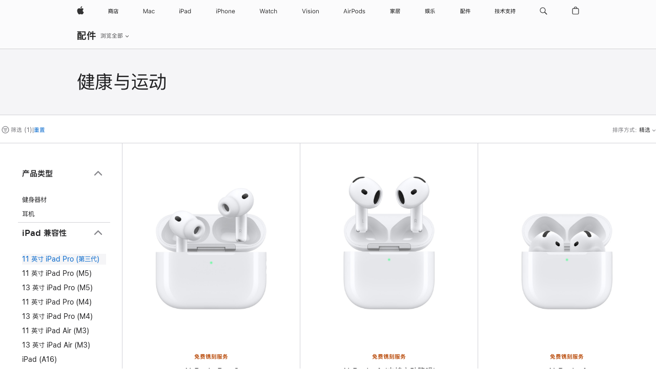

--- FILE ---
content_type: text/html;charset=utf-8
request_url: https://www.apple.com.cn/shop/accessories/all/health-fitness?fh=459a%2B242f8c
body_size: 48400
content:
<!DOCTYPE html>

<html class="nojs seg-consumer cn apac zh-cn zh" lang="zh-CN" >
		<head>


            <link rel="preconnect" href="https://store.storeimages.cdn-apple.com/8756/store.apple.com" crossorigin="anonymous">
            <link rel="dns-prefetch" href="https://store.storeimages.cdn-apple.com/8756/store.apple.com" crossorigin="anonymous">

            <link rel="preconnect" href="https://www.apple.com" crossorigin="anonymous">
            <link rel="dns-prefetch" href="https://www.apple.com" crossorigin="anonymous">

            <meta name="viewport" content="width=device-width, height=device-height, initial-scale=1" />
    <title>11 英寸 iPad Pro (第三代) - 健康与运动 - 所有配件 - Apple (中国大陆)</title>
    <meta charset="utf-8" />
    <meta http-equiv="X-UA-Compatible" content="IE=edge,chrome=1" />    
    <meta name="format-detection" content="telephone=no" />        
         <meta name="robots" content="max-image-preview:large" />
        <meta property="og:url" content="https://www.apple.com.cn/shop/accessories/all/health-fitness?f=ipadpro11_3gen2021&amp;fh=459a%2B242f8c" />
        <meta property="og:title" content="11 英寸 iPad Pro (第三代) - 健康与运动 - 所有配件" />
        <meta name="twitter:card" content="summary_large_image" />
        <meta property="og:description" content="从以下品牌中选择： Apple,Beats,Hidrate Spark,Satechi" />
        <meta property="og:locale" content="zh_CN" />
        <meta property="og:image" content="https://store.storeimages.cdn-apple.com/1/as-images.apple.com/is/og-default?wid=1200&amp;hei=630&amp;fmt=jpeg&amp;qlt=95&amp;.v=1525370171638" />
        <meta name="twitter:site" content="@apple" />
        <meta property="og:type" content="website" />
        <meta property="og:site_name" content="Apple (中国大陆)" />
        <meta name="applicable-device" content="pc,mobile"/>
    <meta name="description" content="从以下品牌中选择： Apple,Beats,Hidrate Spark,Satechi" />
        
      
      
      <link rel="canonical" href="https://www.apple.com.cn/shop/accessories/all/health-fitness?f=ipadpro11_3gen2021&amp;fh=459a%2B242f8c" />
          <script  crossorigin="anonymous"> document.cookie = "as_sfa=Mnxjbnxjbnx8emhfQ058Y29uc3VtZXJ8aW50ZXJuZXR8MHwwfDE; path=/; domain=apple.com.cn; expires=Thu, 16-Jul-2026 18:24:09 GMT; Secure;"; </script>
		
		<script type="application/ld+json">{"@context":"https://ziyuan.baidu.com/contexts/cambrian.jsonld","@id":"https://www.apple.com.cn/shop/accessories/all/health-fitness?f=ipadpro11_3gen2021&fh=459a%2B242f8c","appid":"1648269209122770","title":"11 英寸 iPad Pro (第三代)","images":["https://store.storeimages.cdn-apple.com/1/as-images.apple.com/is/og-default?wid=1200&hei=630&fmt=jpeg&qlt=95&.v=1525370171638"],"pubDate":"2026-01-17T18:24:09","upDate":"2026-01-17T18:24:09"}</script>
	<script type="application/json" id="metrics">{"config":{"asMetrics":{"asMetricsFeatures":["sharedDataLayer"],"dataMule":"v1","storedEntryPointEnabled":false,"graffitiEnabled":false},"omniture":{"account":["applestoreww"],"trackingServer":"securemetrics.apple.com.cn","internalDomains":["store.apple.com.cn","secure.store.apple.com.cn","secure1.store.apple.com.cn","secure2.store.apple.com.cn","epp.apple.com.cn","secure1.epp.apple.com.cn","storeint.apple.com.cn","secure1.storeint.apple.com.cn","www.apple.com.cn"]},"global":{"cookieDomain":"apple.com.cn"}},"data":{"node":"standard/home/shop_accessories/all_accessories/health_fitness","pageName":"AOS: home/shop_accessories/all_accessories/health_fitness","properties":{"isHomePage":false,"encryptedStoreId":"wFP7F7CXH9P4TJY9X","serverName":"c58765798748000","characterSetForCountry":"UTF-8","currencyCode":"CNY","computedChannel":"AOS: Accessory","storeSegmentVariable":"AOS: CN Consumer","storeFrontId":"506738","computedCustomStoreName":"AOS: China Consumer","langAttribute":"zh-cn","evarDataNodesEnabled":true},"currency":"CNY","area":"shop"}}</script>
    
    
    

            <script crossorigin="anonymous">
                     if (/(iPhone|iPod).*OS ([6-9]|[1-9][0-9]).*AppleWebKit.*Mobile.*Safari/.test(navigator.userAgent)) {
                       var headNode = document.getElementsByTagName("head")[0];
var sbNode = document.createElement('meta');
var url = decodeURI("https://www.apple.com.cn/shop/accessories/all/health-fitness?f=ipadpro11_3gen2021&amp;fh=459a%2B242f8c");
var ses = "; " + document.cookie;
var sesParts = ses.split("; s_vi=");
ses = sesParts.length == 2 ? sesParts.pop().split(";").shift() : '';
if (ses !== '') {
    url += url.indexOf('?') >= 0 ? '&' : '?';
    url += 'ses=' + encodeURI(ses);
}
sbNode.name = 'apple-itunes-app';
sbNode.content = 'app-id=375380948, app-argument=' + url;
headNode.appendChild(sbNode);

                     }
                    else if (/(iPad).*OS ([6-9]|[1-9][0-9]).*AppleWebKit.*Mobile.*Safari/.test(navigator.userAgent)) {
                      var headNode = document.getElementsByTagName("head")[0];
var sbNode = document.createElement('meta');
var url = decodeURI("https://www.apple.com.cn/shop/accessories/all/health-fitness?f=ipadpro11_3gen2021&amp;fh=459a%2B242f8c");
var ses = "; " + document.cookie;
var sesParts = ses.split("; s_vi=");
ses = sesParts.length == 2 ? sesParts.pop().split(";").shift() : '';
if (ses !== '') {
    url += url.indexOf('?') >= 0 ? '&' : '?';
    url += 'ses=' + encodeURI(ses);
}
sbNode.name = 'apple-itunes-app';
sbNode.content = 'app-id=375380948, app-argument=' + url;
headNode.appendChild(sbNode);

                    }
            </script>



        

        

        

            	<script crossorigin="anonymous">
		window.asUnsupportedBrowserUrl = "https://www.apple.com.cn/shop/unsupported";
	</script>


<script crossorigin="anonymous">
	//replace nojs class with js on html element
	(function(html){
		html.className = html.className.replace(/\bnojs\b/,'js')
	})(document.documentElement);

	// add metric shim
	window.s = {
		t: () => {},
		tl: () => {},
		clearVars: () => {},
		pageName: 'disabled',
		disabled: true
	};
</script>

    
            <link data-srs rel="stylesheet" href="https://store.storeimages.cdn-apple.com/8756/store.apple.com/static-resources/rs-globalelements-2.20.0-e0ef1/dist/ac-globalnav.css" media="screen, print"  />




        <link data-srs rel="stylesheet" href="https://store.storeimages.cdn-apple.com/8756/store.apple.com/static-resources/rs-external-1.68.1-ed939/dist/cn/external.css" media="screen, print"  />
        <link data-srs rel="stylesheet" href="https://store.storeimages.cdn-apple.com/8756/store.apple.com/static-resources/rs-vendor-1.31.0-51e19/dist/common-css@1.2.0/dist/common.css" media="screen, print"  />
        <link data-srs rel="stylesheet" href="https://store.storeimages.cdn-apple.com/8756/store.apple.com/static-resources/rs-accessories-3.15.2-f9220/dist/category-landing.css" media="screen, print"  />

        <link data-srs rel="stylesheet" href="https://www.apple.com.cn/wss/fonts?families=SF+Pro+SC,v1:400,600|SF+Pro+Text,v3:400,600|SF+Pro+Display,v3:500|SF+Pro+Icons,v3|Apple+Monochrome+Emoji,v3|Apple+Monochrome+Emoji+Ind,v2|PingHei,v1"  />

    




	<script crossorigin="anonymous">
		window.irOn=true;
	</script>

    <script crossorigin="anonymous">
        window.ECHO_CONFIG = {
            metadata: {
                environment: "",
                format: "common",
                fmt: "common",
                region: "apac",
                country: "CN",
                sf: "cn",
                segment: "Consumer",
                locale: "zh-cn",
                referer: document.referrer,
                node: "standard/home/shop_accessories/all_accessories/health_fitness",
                pageResource: "accessories-3",
                feature: "category-landing",
                targetEnabled: "false"
            },
            config: {
                "pageViewId": Math.random().toString(36).substring(2, 12) + '-' + Date.now().toString(36),
                "app": "com.apple.www.Store",
                "delaySendingPageViewDataMS": 500,
                "nonEssentialEventSampleRatePct": 0.1,
                "altTextEventSampleRatePct": 1.0,
                "customEventSampleRatePct": 25.0,
                "interactionEventSampleRatePct": 100.0,
                "performanceMeasureEventSampleRatePct": 5.0,
                "performanceNowEventSampleRatePct": 65.0,
                "resourceEventSampleRatePct": 5.0,
                "rumEventSampleRatePct": 25.0,
                "performanceMeasurePollingIntervalMS": 1000,
                "performanceMeasuresToReport": "".split(','),
                "resourceDisallowedResourceList": "securemetrics.apple.com".split(','),
                "resourcePollingIntervalMS": 2001,
                "sendErrors": true,
                "sendPageViewData": true,
                "sendResourceData":  true,
                "url": "https://xp.apple.com/report/2/xp_aos_clientperf,/shop/mdp/api/echo",
                "echoSubDomainName": "https://www.apple.com.cn",
                "passiveEventIngestionUrl": "https://xp.apple.com/report/2/xp_aos_clientperf",
                "criticalEventIngestionUrl": "/shop/mdp/api/echo",
                "sendLoggingData": true,
                "eventListeners": null || {},
                "preLoadErrors": []
            }
        };

        window.ECHO_CONFIG.config.preLoadErrorListener = window.addEventListener('error', (event) => {
            window.ECHO_CONFIG.config.preLoadErrors.push(event);
        });

        window.AS_LOG_LEVEL = "ERROR";
    </script>


    
        <script data-srs

            src="https://store.storeimages.cdn-apple.com/8756/store.apple.com/static-resources/rs-external-1.68.1-ed939/dist/unsupportedBrowser.min.js"


         nomodule crossorigin="anonymous" integrity="sha384-xA4aSWL+MVd9UwGaciKIe6Ws2in1+cSOXfCZ/KgWWJeJ1eBDhPaftM2S97id4HfU"></script>
        <script data-srs

            src="https://store.storeimages.cdn-apple.com/8756/store.apple.com/static-resources/rs-echo-3.30.0-4f384/dist/echo.min.js"


         async crossorigin="anonymous" type="module" integrity="sha384-57kiFvsJ04kQkvJLsrJE9W6XZak+iSEPGJQnsO/qAdQJUo1Va2/XR8OWd9gD/K+B"></script>
        <script data-srs

            src="https://store.storeimages.cdn-apple.com/8756/store.apple.com/static-resources/rs-external-1.68.1-ed939/dist/external.js"


         crossorigin="anonymous" integrity="sha384-7UgHstVfwyQwDgXfwurVWh+HWOaKwNIYeZ5LVRPd7ydcPqb6tijs/y8E86ncDJSW"></script>
        <script data-srs

            src="https://store.storeimages.cdn-apple.com/8756/store.apple.com/static-resources/rs-external-1.68.1-ed939/dist/log.js"


         crossorigin="anonymous" integrity="sha384-LLtjA+VZTCx6UvMkbBiY8rm4va9KSPyu1dR1l67jFCnp/Kyuuf2KbM00MtPKB5zQ"></script>
        <script data-srs

            src="https://store.storeimages.cdn-apple.com/8756/store.apple.com/static-resources/rs-vendor-1.31.0-51e19/dist/adobe-appmeasurement@2.23.0/third-party/js/AppMeasurement.js"


         crossorigin="anonymous" integrity="sha384-F1AYDcGm0yYcO+ZUQ5n1Anuylmy4hDT+UjPesrQBpHh8174rgghpI9rMLgq1vgfs"></script>
        <script data-srs

            src="https://store.storeimages.cdn-apple.com/8756/store.apple.com/static-resources/rs-analytics-1.7.3-5b6dd/dist/analytics.js"


         crossorigin="anonymous" integrity="sha384-5AQ8BMKfJpk7nVx67WYjdUzasBP+D2B7GsYw8DhniTkok4bUCNu+8mol+sQJOgLk"></script>
        <script data-srs

            src="https://store.storeimages.cdn-apple.com/8756/store.apple.com/static-resources/rs-vendor-1.31.0-51e19/dist/lodash@4.17.21/lodash.min.js"


         crossorigin="anonymous" integrity="sha384-H6KKS1H1WwuERMSm+54dYLzjg0fKqRK5ZRyASdbrI/lwrCc6bXEmtGYr5SwvP1pZ"></script>
        <script data-srs

            src="https://store.storeimages.cdn-apple.com/8756/store.apple.com/static-resources/rs-vendor-1.31.0-51e19/dist/react@18.2.0/umd/react.production.min.js"


         crossorigin="anonymous" integrity="sha384-tMH8h3BGESGckSAVGZ82T9n90ztNXxvdwvdM6UoR56cYcf+0iGXBliJ29D+wZ/x8"></script>
        <script data-srs

            src="https://store.storeimages.cdn-apple.com/8756/store.apple.com/static-resources/rs-vendor-1.31.0-51e19/dist/react-dom@18.2.0/umd/react-dom.production.min.js"


         crossorigin="anonymous" integrity="sha384-bm7MnzvK++ykSwVJ2tynSE5TRdN+xL418osEVF2DE/L/gfWHj91J2Sphe582B1Bh"></script>
        <script data-srs

            src="https://store.storeimages.cdn-apple.com/8756/store.apple.com/static-resources/rs-accessories-3.15.2-f9220/dist/category-landing.js"


         crossorigin="anonymous" integrity="sha384-wOaG4zF+1+nSqtf4tzsehlOVdm/kjUgfKvGJ4u7JlCe/z37tpfjUa4V15l19XpDH"></script>

        <script data-srs src="https://store.storeimages.cdn-apple.com/8756/store.apple.com/static-resources/rs-globalelements-2.20.0-e0ef1/dist/ac-globalnav.umd.js" defer crossorigin="anonymous" integrity="sha384-2VfvJpAfs3Z/4i+I+F4Ygb84rD642EhD4Xovy+V0ynqTvl2DUapTR3OqN+/Q2Gao"></script>
    <script data-srs src="https://store.storeimages.cdn-apple.com/8756/store.apple.com/static-resources/rs-globalelements-2.20.0-e0ef1/dist/globalelements.js" crossorigin="anonymous" integrity="sha384-Vd4M0TI5DAjH73dnM/hI4oN/2/mxN9SrrUwWVLjAtD3r4q5hE2DcNVMnjkwpAinh"></script>








    


        <script id="shldVerify" type="module" crossorigin="anonymous" src="/shop/shld/v1/verify.js" integrity="sha384-ks5BFNp9vK3a6D/0EnZWJmYLnvFIKqx9dh3gsx67abkqD22O3pf42MkW90VxN8TP"></script>
        <script crossorigin="anonymous">
            window.shldConfig= {
                isEnabled: true
            };
        </script>

    <script crossorigin="anonymous">
        (function () {
            const logger = typeof window.Log === "function" ? window.Log("pixel") : window.console;

            try {
                function sanitizeAndNormalizePathname(pathname) {
                    let newPathname = pathname;
                    let decodedPathname;

                    try {
                        decodedPathname = decodeURIComponent(pathname);
                    } catch (error) {
                        decodedPathname = pathname;
                    }

                    // first handle /storepickup and /<sf>/storepickup
                    if (decodedPathname.includes('/storepickup')) {
                        newPathname = '/storepickup';
                    }

                    // then handle /store and /<sf>/store
                    else if (decodedPathname.includes('/store')) {
                        const base = '/store';
                        const path = decodedPathname.split('/store')[1];
                        newPathname = `${base}${path}`;
                    }

                    // handle /search and /<sf>/search
                    else if (decodedPathname.includes('/search')) {
                        newPathname = '/search';
                    }

                    // handle /giftcard and /<sf>/giftcard
                    else if (decodedPathname.includes('/giftcard')) {
                        newPathname = '/giftcard';
                    }

                    // handle /shop/bag/saved_bag and /<sf>/shop/bag/saved_bag
                    else if (decodedPathname.includes('/shop/bag/saved_bag')) {
                        const base = '/shop/bag/saved_bag';
                        newPathname = `${base}`;
                    }

                    // handle /shop/order and /<sf>/shop/order
                    else if (decodedPathname.includes('/shop/bag')) {
                        const base = '/shop/bag';
                        newPathname = `${base}`;
                    }

                    // handle /shop/order and /<sf>/shop/order
                    else if (decodedPathname.includes('/shop/pdpAddToBag')) {
                        const base = '/shop/pdpAddToBag';
                        newPathname = `${base}`;
                    }

                    // handle /shop/order and /<sf>/shop/order
                    else if (decodedPathname.includes('/shop/order')) {
                        const base = '/shop/order';
                        const path = decodedPathname
                            .split(base)[1]
                            .replace(/\d/g, '0')
                            .replace(/[\w.-]+@[\w.-]+\.\w+/g, 'user@example.com');
                        newPathname = `${base}${path}`;
                    }

                    // handle /shop/recap and /<sf>/shop/recap
                    else if (decodedPathname.includes('/shop/recap')) {
                        const base = '/shop/recap';
                        newPathname = `${base}`;
                    }

                    // handle /shop/start and /<sf>/shop/start
                    else if (decodedPathname.includes('/shop/start')) {
                        const base = '/shop/start';
                        newPathname = `${base}`;
                    }

                    // handle /shop/confirm and /<sf>/shop/confirm
                    else if (decodedPathname.includes('/shop/confirm')) {
                        const base = '/shop/confirm';
                        newPathname = `${base}`;
                    }

                    // handle /shop/posThankYou and /<sf>/shop/posThankYou
                    else if (decodedPathname.includes('/shop/posThankYou')) {
                        const base = '/shop/posThankYou';
                        newPathname = `${base}`;
                    }

                    // handle /shop/yoursaves and /<sf>/shop/yoursaves
                    else if (decodedPathname.includes('/shop/yoursaves')) {
                        const base = '/shop/yoursaves';
                        newPathname = `${base}`;
                    }

                    // handle /shop and /<sf>/shop
                    else if (decodedPathname.includes('/shop')) {
                        const base = '/shop';
                        const path = decodedPathname.split('/shop')[1];
                        newPathname = `${base}${path}`;
                    }

                    // handle %
                    if (newPathname.includes('%')) {
                        newPathname = newPathname.split('%')[0];
                    }

                    return newPathname;
                }

                function getSanitizedLocation(location) {
                    if (!location) {
                        return {};
                    }
                    const newLocation = new URL(location);
                    if (newLocation.protocol.startsWith('http')) {
                        return newLocation;
                    }
                    newLocation.pathname = 'pathname';
                    return newLocation;
                }

                function getAosSanitizedLocation(location) {
                    const sanitizedLocation = getSanitizedLocation(location);

                    const normalizedPath = sanitizeAndNormalizePathname(sanitizedLocation.pathname);

                    sanitizedLocation.hash = '';
                    sanitizedLocation.href = `${sanitizedLocation.protocol}//${sanitizedLocation.host}${normalizedPath}`;
                    sanitizedLocation.password = '';
                    sanitizedLocation.pathname = normalizedPath;
                    sanitizedLocation.search = '';

                    return sanitizedLocation;
                }

                const sanitizedLocation = getAosSanitizedLocation(window.location);

                function getPageShopPath(pathname) {
                    let newPathname = pathname;

                    // handle /shop/product and /<sf>/shop/product
                    if (newPathname.includes('/shop/product')) {
                        const base = '/shop/product';
                        newPathname = `${base}`;
                    }

                    const pathElements = newPathname.split('/');

                    if (pathElements.length <= 5) {
                        return newPathname;
                    }

                    return pathElements.slice(0, 4).join('/');
                }

                const pageViewId = window.ECHO_CONFIG && window.ECHO_CONFIG.config && window.ECHO_CONFIG.config.pageViewId;
                const referrer = document.referrer.includes('apple.com') ? getAosSanitizedLocation(document.referrer).href : document.referrer;
                const host = sanitizedLocation.host;
                const pageHostname = sanitizedLocation.hostname;
                const pagePathname = sanitizedLocation.pathname;
                const pageUrl = sanitizedLocation.href;
                const pageShopPath = getPageShopPath(sanitizedLocation.pathname);
                const recordTime=Date.now();
                const src = `https://www.apple.com.cn/shop/mdp/echo/echo.png?pageViewId=${pageViewId}&recordTime=${recordTime}&referrer=${referrer}&referer=${referrer}&host=${host}&pageHostname=${pageHostname}&pageUrl=${pageUrl}&pagePathname=${pagePathname}&pageShopPath=${pageShopPath}&eventType=pageview&environment=&format=common&region=apac&country=CN&sf=cn&segment=Consumer&locale=zh-cn&node=standard/home/shop_accessories/all_accessories/health_fitness&pageResource=accessories-3&feature=category-landing`;
                const pixelScript = document.createElement("img");

                pixelScript.setAttribute("src", src);
            } catch (e) {
                logger.error(e);
            }
        })();
    </script>

    <noscript>
        <img src="https://www.apple.com.cn/shop/mdp/echo/echo.png?pageViewId=no-js&recordTime=no-js&referrer=no-js&referer=no-js&host=no-js&pageHostname=no-js&pageUrl=no-js&pagePathname=no-js&pageShopPath=no-js&eventType=pageview&environment=&format=common&region=apac&country=CN&sf=Consumer&segment=Consumer&locale=zh-cn&node=standard/home/shop_accessories/all_accessories/health_fitness&pageResource=accessories-3&feature=category-landing" width="1" height="1" />
    </noscript>



        <script crossorigin="anonymous">
            window.dynamicFootnotesConfig = {
                dynamicSymbols: ["<sup>a</sup>","<sup>b</sup>","<sup>I</sup>","<sup>II</sup>","<sup>i</sup>","<sup>ii</sup>","<sup>※</sup>","<sup>※※</sup>","<sup>¶</sup>","<sup>¶¶</sup>"],
                selector: "div.footnotes",
                footnoteElementType: "p",
                footnoteElementDataAttr: "data-dynamic-footnote",
                placeholderRegex: /{footnote\.(.*?)}/g,
                placeholderIdFindFn: function (str) {
                    return str.split(".")[1].split("}")[0]
                },
                symbolCache: {},
                nextSymbolIndex: 0
            };
        </script>

        <script crossorigin="anonymous">
            window.dynamicHashConfig = {
                // should match something like '__hash__'
                placeholderRegex: /__hash__/g,
            };

            window.dcpConfig = {
                mzoneUrl: "/shop/personalization",
                mzoneParamPrefix: "mz",
                moduleBaseUrl: "/shop/content-module",
                timeoutMS: 2000,
                enabled: true,
                mzoneIdList: [],
                mzoneMap: {},
                dataAttr: 'data-mzone',
                dynamicDataAttr: 'data-mzone-dynamic-content',
                acStatusConfigGetter: function () {
                    var acConfig = window.acSetup;

                    if (!acConfig) {
                        return false;
                    }

                    return {
                        merchantIdentifier: acConfig.merchantIdentifier || '',
                        signature: acConfig.signature || '',
                        signedFields: acConfig.signedFields || null
                    };
                },
                analytics: {
                    attributesToAddToModules: [
                        { key: "role", value: "listitem", type: "string" },
                        { key: "data-rule-id", value: "ruleId", type: "moduleProperty" },
                        { key: "data-module-id", value: "moduleId", type: "moduleProperty" }
                    ],
                    selectorsToIgnore: [".dcp-module-hook", "style", "script", "noscript"],
                }
            };
        </script>



            

            <script crossorigin="anonymous">
    window.chatConfig = {"chat":{"page":[{"name":"WEB_CHAT_COUNTRY","value":"cn"},{"name":"WEB_CHAT_LANGUAGE","value":"zh"},{"name":"WEB_CHAT_ORDERNUMBER","value":null},{"name":"WEB_CHAT_GEO","value":"apac"},{"name":"WEB_CHAT_SEGMENT","value":"consumer"},{"name":"WEB_CHAT_SECTION","value":"product selection"},{"name":"WEB_CHAT_SUBSECTION","value":"health_fitness"},{"name":"WEB_CHAT_REFER","value":null},{"name":"WEB_CHAT_APP","value":"AOS"},{"name":"WEB_CHAT_PAGE","value":"AOS: home/shop_accessories/all_accessories/health_fitness"},{"name":"url","value":"https://contactretail.apple.com.cn"}]}};
</script>



    

<script crossorigin="anonymous">
	if(!/dssid2/.test(document.cookie) || !/as_dc/.test(document.cookie)) {
		document.addEventListener('DOMContentLoaded', () => {
			const ie = document.createElement("IMG");
			ie.src = '/shop/dc';
			ie.width = 1;
			ie.height = 1;
			ie.style.display = "none";
			ie.alt = "";
			document.body.appendChild(ie);
		});
	}
</script>


    


</head>


	<body class=" as-theme-light-heroimage rf-category">
		    <div class="metrics">
            <noscript>
        <img src="https://securemetrics.apple.com.cn/b/ss/applestoreww/1/H.8--NS/0?pageName=No-Script:AOS%3A+home%2Fshop_accessories%2Fall_accessories%2Fhealth_fitness" height="1" width="1" alt=""/>
    </noscript>


        
        	<script></script>


        
        
    <script crossorigin="anonymous">
            if (window.asMetrics && window.asMetrics.initialize) {
                window.asMetrics.initialize();
            }
    </script>


    </div>




<script crossorigin="anonymous">
	if(!/dssid2/.test(document.cookie) || !/as_dc/.test(document.cookie)) {
		document.addEventListener('DOMContentLoaded', () => {
			const ie = document.createElement("IMG");
			ie.src = '/shop/dc';
			ie.width = 1;
			ie.height = 1;
			ie.style.display = "none";
			ie.alt = "";
			document.body.appendChild(ie);
		});
	}
</script>




		<div id="page">
			


    <script id="aos-gn-links" type="application/json">
    {  "educationrouting" : "https://www.apple.com.cn/shop/browse/home/education_routing",  "special_deals" : "https://www.apple.com.cn/shop/refurbished",  "buy_iphone/iphone_se" : "https://www.apple.com.cn/iphone",  "buy_mac" : "https://www.apple.com.cn/shop/buy-mac",  "edu_store" : "https://www.apple.com/cn-edu/store",  "order/list" : "https://secure.www.apple.com.cn/shop/order/list",  "buy_airtag/airtag" : "https://www.apple.com.cn/shop/browse/home/shop_airtag/family/airtag",  "buy_watch" : "https://www.apple.com.cn/shop/buy-watch",  "ipad/keyboards" : "https://www.apple.com.cn/shop/ipad/accessories/keyboards",  "ipad/accessories" : "https://www.apple.com.cn/shop/ipad/accessories",  "accessories/all_accessories/made_by_apple" : "https://www.apple.com.cn/shop/accessories/all/made-by-apple",  "watch/bands" : "https://www.apple.com.cn/shop/watch/bands",  "buy_homepod/homepod_mini" : "https://www.apple.com.cn/shop/homepod/family/homepod-mini",  "eppstore/veteransandmilitary" : "https://www.apple.com.cn/",  "studio/apple_watch" : "https://www.apple.com.cn/shop/studio/apple-watch",  "payment_plan" : "https://www.apple.com.cn/shop/browse/finance/PaypalFinancingLandingPage",  "buy_homepod/homepod" : "https://www.apple.com.cn/shop/homepod/family/homepod",  "buy_tv/apple_tv_4k" : "https://www.apple.com.cn/shop/tv/family/apple-tv-4k",  "trade_in" : "https://www.apple.com.cn/shop/trade-in",  "mac/accessories" : "https://www.apple.com.cn/shop/mac/accessories",  "accessories/all_accessories/beats_featured" : "https://www.apple.com.cn/shop/accessories/all/beats-featured",  "buy_iphone/carrier_offers" : "https://www.apple.com.cn/shop/buy-iphone/carrier-offers",  "store" : "https://www.apple.com.cn/store",  "watch/accessories" : "https://www.apple.com.cn/shop/watch/accessories",  "buy_ipad" : "https://www.apple.com.cn/shop/buy-ipad",  "buy_iphone" : "https://www.apple.com.cn/shop/buy-iphone",  "smart_home/accessories" : "https://www.apple.com.cn/shop/smart-home/accessories",  "buy_iphone/iphone_12" : "https://www.apple.com.cn/iphone",  "buy_iphone/iphone_13" : "https://www.apple.com.cn/iphone",  "iphone/accessories" : "https://www.apple.com.cn/shop/iphone/accessories",  "buy_accessories" : "https://www.apple.com.cn/shop/accessories/all"}
    </script>


            <meta name="aos-gn-template" content="2.18.1-SNAPSHOT - Tue Jul 22 2025 12:19:03 GMT-0700 (Pacific Daylight Time)" />
            <meta name="globalnav-store-key" content="SJHJUH4YFCTTPD4F4" />
            <meta name="globalnav-search-field[action]" content="/search" />
            <meta name="globalnav-submenus-enabled" content="true" data-ff-enabled data-cms />
            <meta name="globalmessage-segment-redirect" content="true" data-cms />
            <meta name="globalnav-search-suggestions-enabled" content="true" data-cms />
            <meta name="globalnav-bag-flyout-enabled" content="true" data-cms />



























































<div id="globalheader">
  <aside id="globalmessage-segment" lang="zh-CN" dir="ltr" class="globalmessage-segment">
    <ul data-strings="{&quot;view&quot;:&quot;{%STOREFRONT%} 商店首页&quot;,&quot;segments&quot;:{&quot;smb&quot;:&quot;企业商店首页&quot;,&quot;eduInd&quot;:&quot;教育商店首页&quot;,&quot;other&quot;:&quot;商店首页&quot;},&quot;exit&quot;:&quot;退出商店&quot;}" class="globalmessage-segment-content"></ul>
  </aside>
  <nav id="globalnav" lang="zh-CN" dir="ltr" aria-label="全部网页" data-analytics-element-engagement-start="globalnav:onFlyoutOpen" data-analytics-element-engagement-end="globalnav:onFlyoutClose" data-store-api="https://www.apple.com.cn/shop/bag/status" data-analytics-activitymap-region-id="global nav" data-analytics-region="global nav" class="globalnav no-js">
    <div class="globalnav-content">
      <div class="globalnav-item globalnav-menuback">
        <button aria-label="主菜单" class="globalnav-menuback-button">
          <span class="globalnav-chevron-icon"><svg height="48" viewbox="0 0 9 48" width="9" xmlns="http://www.w3.org/2000/svg">
              <path d="m1.5618 24.0621 6.5581-6.4238c.2368-.2319.2407-.6118.0088-.8486-.2324-.2373-.6123-.2407-.8486-.0088l-7 6.8569c-.1157.1138-.1807.2695-.1802.4316.001.1621.0674.3174.1846.4297l7 6.7241c.1162.1118.2661.1675.4155.1675.1577 0 .3149-.062.4326-.1846.2295-.2388.2222-.6187-.0171-.8481z"></path></svg></span>
        </button>
      </div>
      <ul id="globalnav-list" class="globalnav-list">
        <li data-analytics-element-engagement="globalnav hover - apple" class="globalnav-item globalnav-item-apple">
          <a href="https://www.apple.com.cn/" data-globalnav-item-name="apple" data-analytics-title="apple home" aria-label="Apple" class="globalnav-link globalnav-link-apple" data-autom="gn_apple"><span class="globalnav-image-regular globalnav-link-image"><svg height="44" viewbox="0 0 14 44" width="14" xmlns="http://www.w3.org/2000/svg">
                <path d="m13.0729 17.6825a3.61 3.61 0 0 0 -1.7248 3.0365 3.5132 3.5132 0 0 0 2.1379 3.2223 8.394 8.394 0 0 1 -1.0948 2.2618c-.6816.9812-1.3943 1.9623-2.4787 1.9623s-1.3633-.63-2.613-.63c-1.2187 0-1.6525.6507-2.644.6507s-1.6834-.9089-2.4787-2.0243a9.7842 9.7842 0 0 1 -1.6628-5.2776c0-3.0984 2.014-4.7405 3.9969-4.7405 1.0535 0 1.9314.6919 2.5924.6919.63 0 1.6112-.7333 2.8092-.7333a3.7579 3.7579 0 0 1 3.1604 1.5802zm-3.7284-2.8918a3.5615 3.5615 0 0 0 .8469-2.22 1.5353 1.5353 0 0 0 -.031-.32 3.5686 3.5686 0 0 0 -2.3445 1.2084 3.4629 3.4629 0 0 0 -.8779 2.1585 1.419 1.419 0 0 0 .031.2892 1.19 1.19 0 0 0 .2169.0207 3.0935 3.0935 0 0 0 2.1586-1.1368z"></path></svg></span><span class="globalnav-image-compact globalnav-link-image"><svg height="48" viewbox="0 0 17 48" width="17" xmlns="http://www.w3.org/2000/svg">
                <path d="m15.5752 19.0792a4.2055 4.2055 0 0 0 -2.01 3.5376 4.0931 4.0931 0 0 0 2.4908 3.7542 9.7779 9.7779 0 0 1 -1.2755 2.6351c-.7941 1.1431-1.6244 2.2862-2.8878 2.2862s-1.5883-.734-3.0443-.734c-1.42 0-1.9252.7581-3.08.7581s-1.9611-1.0589-2.8876-2.3584a11.3987 11.3987 0 0 1 -1.9373-6.1487c0-3.61 2.3464-5.523 4.6566-5.523 1.2274 0 2.25.8062 3.02.8062.734 0 1.8771-.8543 3.2729-.8543a4.3778 4.3778 0 0 1 3.6822 1.841zm-6.8586-2.0456a1.3865 1.3865 0 0 1 -.2527-.024 1.6557 1.6557 0 0 1 -.0361-.337 4.0341 4.0341 0 0 1 1.0228-2.5148 4.1571 4.1571 0 0 1 2.7314-1.4078 1.7815 1.7815 0 0 1 .0361.373 4.1487 4.1487 0 0 1 -.9867 2.587 3.6039 3.6039 0 0 1 -2.5148 1.3236z"></path></svg></span><span class="globalnav-link-text">Apple</span></a>
        </li>
        <li data-topnav-flyout-item="menu" data-topnav-flyout-label="Menu" role="none" class="globalnav-item globalnav-menu">
          <div data-topnav-flyout="menu" class="globalnav-flyout">
            <div class="globalnav-menu-list">
              <div data-analytics-element-engagement="globalnav hover - store" class="globalnav-item globalnav-item-store globalnav-item-menu">
                <ul role="none" class="globalnav-submenu-trigger-group">
                  <li class="globalnav-submenu-trigger-item">
                    <a href="/store" data-globalnav-item-name="store" data-topnav-flyout-trigger-compact="true" data-analytics-title="store" data-analytics-element-engagement="hover - store" aria-label="商店" class="globalnav-link globalnav-submenu-trigger-link globalnav-link-store" data-autom="gn_store"><span class="globalnav-link-text-container"><span class="globalnav-image-regular globalnav-link-image"><svg height="44" viewbox="0 0 20 44" width="20" xmlns="http://www.w3.org/2000/svg">
                            <path d="m2.2568 23.0189-.6035-.7793v4.1426h-.9316v-6.6562h2.1328c-.1465-.3633-.2988-.7266-.4863-1.0488h-2.0743v-.9375h4.0254c-.0938-.2461-.1934-.4805-.2988-.6855l1.0781-.1642c.1055.2578.1934.5449.293.8496h4.0371v.9375h-2.1504c-.1582.3867-.3223.7324-.498 1.0488h2.2031v5.4961c0 .7793-.3398 1.1836-1.002 1.1836h-1.0488l-.2461-.8848.9844.0293c.2461 0 .3809-.1816.3809-.5332v-4.4297h-6.3985v1.6113c.8203-.4512 1.5-.9844 2.0508-1.5879l.6855.6035c-.416.498-.8965.9434-1.4414 1.3477h3.9082v2.7012h-4.002v-2.6309c-.1933.1349-.3866.2638-.5976.3868zm3.4571-3.293c.1816-.3457.3516-.6914.498-1.0488h-2.7773c.1465.3164.293.6621.4102 1.0488zm.205 3.7032h-2.121v.9727h2.1211v-.9727zm2.1094-1.1485-.7266.7207c-.4746-.5566-1.1484-1.1426-2.0098-1.7754l.6562-.6211c.8205.5567 1.5177 1.125 2.0802 1.6758zm7.9336-4.3652h3.7441v.9434h-7.4414v2.1328c-.0293 2.2559-.4043 4.0547-1.1133 5.4141l-.7383-.6562c.5684-1.1426.8613-2.7305.8848-4.7578v-3.0762h3.668c-.1406-.293-.3047-.5625-.4688-.8086l1.0137-.1641c.1641.2988.3047.621.4512.9726zm.2461 1.2598v1.1074h3.2637v.9199h-3.2637v1.3008h2.6836v3.9434h-.9609v-.4512h-4.043v.4512h-.9609v-3.9434h2.3086v-3.3281zm1.7227 5.9062v-1.6699h-4.043v1.6699z"></path></svg></span><span class="globalnav-link-text">商店</span></span></a>
                  </li>
                </ul>
              </div>
              <div data-analytics-element-engagement="globalnav hover - mac" class="globalnav-item globalnav-item-mac globalnav-item-menu">
                <ul role="none" class="globalnav-submenu-trigger-group">
                  <li class="globalnav-submenu-trigger-item">
                    <a href="https://www.apple.com.cn/mac/" data-globalnav-item-name="mac" data-topnav-flyout-trigger-compact="true" data-analytics-title="mac" data-analytics-element-engagement="hover - mac" aria-label="Mac" class="globalnav-link globalnav-submenu-trigger-link globalnav-link-mac" data-autom="gn_mac"><span class="globalnav-link-text-container"><span class="globalnav-image-regular globalnav-link-image"><svg height="44" viewbox="0 0 23 44" width="23" xmlns="http://www.w3.org/2000/svg">
                            <path d="m8.1558 25.9987v-6.457h-.0703l-2.666 6.457h-.8907l-2.666-6.457h-.0703v6.457h-.9844v-8.4551h1.2246l2.8945 7.0547h.0938l2.8945-7.0547h1.2246v8.4551zm2.5166-1.7696c0-1.1309.832-1.7812 2.3027-1.8691l1.8223-.1113v-.5742c0-.7793-.4863-1.207-1.4297-1.207-.7559 0-1.2832.2871-1.4238.7852h-1.0195c.1348-1.0137 1.1309-1.6816 2.4785-1.6816 1.541 0 2.4023.791 2.4023 2.1035v4.3242h-.9609v-.9318h-.0938c-.4102.6738-1.1016 1.043-1.9453 1.043-1.2246 0-2.1328-.7266-2.1328-1.8809zm4.125-.5859v-.5801l-1.6992.1113c-.9609.0645-1.3828.3984-1.3828 1.0312 0 .6445.5449 1.0195 1.2773 1.0195 1.0371.0001 1.8047-.6796 1.8047-1.5819zm6.958-2.0273c-.1641-.627-.7207-1.1367-1.6289-1.1367-1.1367 0-1.8516.9082-1.8516 2.3379 0 1.459.7266 2.3848 1.8516 2.3848.8496 0 1.4414-.3926 1.6289-1.1074h1.0195c-.1816 1.1602-1.125 2.0156-2.6426 2.0156-1.7695 0-2.9004-1.2832-2.9004-3.293 0-1.9688 1.125-3.2461 2.8945-3.2461 1.5352 0 2.4727.9199 2.6484 2.0449z"></path></svg></span><span class="globalnav-link-text">Mac</span></span></a>
                  </li>
                </ul>
              </div>
              <div data-analytics-element-engagement="globalnav hover - ipad" class="globalnav-item globalnav-item-ipad globalnav-item-menu">
                <ul role="none" class="globalnav-submenu-trigger-group">
                  <li class="globalnav-submenu-trigger-item">
                    <a href="https://www.apple.com.cn/ipad/" data-globalnav-item-name="ipad" data-topnav-flyout-trigger-compact="true" data-analytics-title="ipad" data-analytics-element-engagement="hover - ipad" aria-label="iPad" class="globalnav-link globalnav-submenu-trigger-link globalnav-link-ipad" data-autom="gn_ipad"><span class="globalnav-link-text-container"><span class="globalnav-image-regular globalnav-link-image"><svg height="44" viewbox="0 0 24 44" width="24" xmlns="http://www.w3.org/2000/svg">
                            <path d="m14.9575 23.7002c0 .902-.768 1.582-1.805 1.582-.732 0-1.277-.375-1.277-1.02 0-.632.422-.966 1.383-1.031l1.699-.111zm-1.395-4.072c-1.347 0-2.343.668-2.478 1.681h1.019c.141-.498.668-.785 1.424-.785.944 0 1.43.428 1.43 1.207v.574l-1.822.112c-1.471.088-2.303.738-2.303 1.869 0 1.154.908 1.881 2.133 1.881.844 0 1.535-.369 1.945-1.043h.094v.931h.961v-4.324c0-1.312-.862-2.103-2.403-2.103zm6.769 5.575c-1.155 0-1.846-.885-1.846-2.361 0-1.471.697-2.362 1.846-2.362 1.142 0 1.857.914 1.857 2.362 0 1.459-.709 2.361-1.857 2.361zm1.834-8.027v3.503h-.088c-.358-.691-1.102-1.107-1.981-1.107-1.605 0-2.654 1.289-2.654 3.27 0 1.986 1.037 3.269 2.654 3.269.873 0 1.623-.416 2.022-1.119h.093v1.008h.961v-8.824zm-15.394 4.869h-1.863v-3.563h1.863c1.225 0 1.899.639 1.899 1.799 0 1.119-.697 1.764-1.899 1.764zm.276-4.5h-3.194v8.455h1.055v-3.018h2.127c1.588 0 2.719-1.119 2.719-2.701 0-1.611-1.108-2.736-2.707-2.736zm-6.064 8.454h1.008v-6.316h-1.008zm-.199-8.237c0-.387.316-.704.703-.704s.703.317.703.704c0 .386-.316.703-.703.703s-.703-.317-.703-.703z"></path></svg></span><span class="globalnav-link-text">iPad</span></span></a>
                  </li>
                </ul>
              </div>
              <div data-analytics-element-engagement="globalnav hover - iphone" class="globalnav-item globalnav-item-iphone globalnav-item-menu">
                <ul role="none" class="globalnav-submenu-trigger-group">
                  <li class="globalnav-submenu-trigger-item">
                    <a href="https://www.apple.com.cn/iphone/" data-globalnav-item-name="iphone" data-topnav-flyout-trigger-compact="true" data-analytics-title="iphone" data-analytics-element-engagement="hover - iphone" aria-label="iPhone" class="globalnav-link globalnav-submenu-trigger-link globalnav-link-iphone" data-autom="gn_iphone"><span class="globalnav-link-text-container"><span class="globalnav-image-regular globalnav-link-image"><svg height="44" viewbox="0 0 38 44" width="38" xmlns="http://www.w3.org/2000/svg">
                            <path d="m32.7129 22.3203h3.48c-.023-1.119-.691-1.857-1.693-1.857-1.008 0-1.711.738-1.787 1.857zm4.459 2.045c-.293 1.078-1.277 1.746-2.66 1.746-1.752 0-2.848-1.266-2.848-3.264 0-1.986 1.113-3.275 2.848-3.275 1.705 0 2.742 1.213 2.742 3.176v.386h-4.541v.047c.053 1.248.75 2.039 1.822 2.039.815 0 1.366-.298 1.629-.855zm-12.282-4.682h.961v.996h.094c.316-.697.932-1.107 1.898-1.107 1.418 0 2.209.838 2.209 2.338v4.09h-1.007v-3.844c0-1.137-.481-1.676-1.489-1.676s-1.658.674-1.658 1.781v3.739h-1.008zm-2.499 3.158c0-1.5-.674-2.361-1.869-2.361-1.196 0-1.87.861-1.87 2.361 0 1.495.674 2.362 1.87 2.362 1.195 0 1.869-.867 1.869-2.362zm-4.782 0c0-2.033 1.114-3.269 2.913-3.269 1.798 0 2.912 1.236 2.912 3.269 0 2.028-1.114 3.27-2.912 3.27-1.799 0-2.913-1.242-2.913-3.27zm-6.636-5.666h1.008v3.504h.093c.317-.697.979-1.107 1.946-1.107 1.336 0 2.179.855 2.179 2.338v4.09h-1.007v-3.844c0-1.119-.504-1.676-1.459-1.676-1.131 0-1.752.715-1.752 1.781v3.739h-1.008zm-6.015 4.87h1.863c1.202 0 1.899-.645 1.899-1.764 0-1.16-.674-1.799-1.899-1.799h-1.863zm2.139-4.5c1.599 0 2.707 1.125 2.707 2.736 0 1.582-1.131 2.701-2.719 2.701h-2.127v3.018h-1.055v-8.455zm-6.114 8.454h1.008v-6.316h-1.008zm-.2-8.238c0-.386.317-.703.703-.703.387 0 .704.317.704.703 0 .387-.317.704-.704.704-.386 0-.703-.317-.703-.704z"></path></svg></span><span class="globalnav-link-text">iPhone</span></span></a>
                  </li>
                </ul>
              </div>
              <div data-analytics-element-engagement="globalnav hover - watch" class="globalnav-item globalnav-item-watch globalnav-item-menu">
                <ul role="none" class="globalnav-submenu-trigger-group">
                  <li class="globalnav-submenu-trigger-item">
                    <a href="https://www.apple.com.cn/watch/" data-globalnav-item-name="watch" data-topnav-flyout-trigger-compact="true" data-analytics-title="watch" data-analytics-element-engagement="hover - watch" aria-label="Watch" class="globalnav-link globalnav-submenu-trigger-link globalnav-link-watch" data-autom="gn_watch"><span class="globalnav-link-text-container"><span class="globalnav-image-regular globalnav-link-image"><svg height="44" viewbox="0 0 35 44" width="35" xmlns="http://www.w3.org/2000/svg">
                            <path d="m28.9819 17.1758h1.008v3.504h.094c.316-.697.978-1.108 1.945-1.108 1.336 0 2.18.856 2.18 2.338v4.09h-1.008v-3.844c0-1.119-.504-1.675-1.459-1.675-1.131 0-1.752.715-1.752 1.781v3.738h-1.008zm-2.42 4.441c-.164-.627-.721-1.136-1.629-1.136-1.137 0-1.852.908-1.852 2.338 0 1.459.727 2.384 1.852 2.384.849 0 1.441-.392 1.629-1.107h1.019c-.182 1.16-1.125 2.016-2.642 2.016-1.77 0-2.901-1.284-2.901-3.293 0-1.969 1.125-3.247 2.895-3.247 1.535 0 2.472.92 2.648 2.045zm-6.533-3.568v1.635h1.407v.844h-1.407v3.574c0 .744.282 1.06.938 1.06.182 0 .281-.006.469-.023v.85c-.2.035-.393.058-.592.058-1.301 0-1.822-.48-1.822-1.687v-3.832h-1.02v-.844h1.02v-1.635zm-4.2 5.596v-.58l-1.699.111c-.961.064-1.383.398-1.383 1.031 0 .645.545 1.02 1.277 1.02 1.038 0 1.805-.68 1.805-1.582zm-4.125.586c0-1.131.832-1.782 2.303-1.869l1.822-.112v-.574c0-.779-.486-1.207-1.43-1.207-.755 0-1.283.287-1.423.785h-1.02c.135-1.014 1.131-1.682 2.479-1.682 1.541 0 2.402.792 2.402 2.104v4.324h-.961v-.931h-.094c-.41.673-1.101 1.043-1.945 1.043-1.225 0-2.133-.727-2.133-1.881zm-7.684 1.769h-.996l-2.303-8.455h1.101l1.682 6.873h.07l1.893-6.873h1.066l1.893 6.873h.07l1.682-6.873h1.101l-2.302 8.455h-.996l-1.946-6.674h-.07z"></path></svg></span><span class="globalnav-link-text">Watch</span></span></a>
                  </li>
                </ul>
              </div>
              <div data-analytics-element-engagement="globalnav hover - vision" class="globalnav-item globalnav-item-vision globalnav-item-menu">
                <ul role="none" class="globalnav-submenu-trigger-group">
                  <li class="globalnav-submenu-trigger-item">
                    <a href="https://www.apple.com.cn/apple-vision-pro/" data-globalnav-item-name="vision" data-topnav-flyout-trigger-compact="true" data-analytics-title="vision" data-analytics-element-engagement="hover - vision" aria-label="Vision" class="globalnav-link globalnav-submenu-trigger-link globalnav-link-vision" data-autom="gn_vision"><span class="globalnav-link-text-container"><span class="globalnav-image-regular globalnav-link-image"><svg xmlns="http://www.w3.org/2000/svg" width="34" height="44" viewbox="0 0 34 44">
                            <g id="en-US_globalnav_links_vision_image_large">
                              <rect id="box_" width="34" height="44" fill="none"></rect>
                              <path id="art_" d="m.4043,17.5449h1.1074l2.4844,7.0898h.0938l2.4844-7.0898h1.1074l-3.1172,8.4551h-1.043L.4043,17.5449Zm8.3467.2168c0-.3867.3164-.7031.7031-.7031s.7031.3164.7031.7031-.3164.7031-.7031.7031-.7031-.3164-.7031-.7031Zm.1875,1.9219h1.0195v6.3164h-1.0195v-6.3164Zm2.499,4.7051h1.043c.1699.5273.6738.873,1.4824.873.8496,0,1.4531-.4043,1.4531-.9785v-.0117c0-.4277-.3223-.7266-1.1016-.9141l-.9785-.2344c-1.1836-.2812-1.7168-.7969-1.7168-1.7051v-.0059c0-1.0488,1.0078-1.8398,2.3496-1.8398,1.3242,0,2.2441.6621,2.3848,1.6934h-1.002c-.1348-.498-.627-.8438-1.3887-.8438-.75,0-1.3008.3867-1.3008.9434v.0117c0,.4277.3164.6973,1.0605.8789l.9727.2344c1.1895.2871,1.7637.8027,1.7637,1.7051v.0117c0,1.125-1.0957,1.9043-2.5312,1.9043-1.4062,0-2.373-.6797-2.4902-1.7227Zm6.3203-6.627c0-.3867.3164-.7031.7031-.7031s.7031.3164.7031.7031-.3164.7031-.7031.7031-.7031-.3164-.7031-.7031Zm.1875,1.9219h1.0195v6.3164h-1.0195v-6.3164Zm2.5049,3.1641v-.0117c0-2.0273,1.1133-3.2637,2.9121-3.2637s2.9121,1.2363,2.9121,3.2637v.0117c0,2.0215-1.1133,3.2637-2.9121,3.2637s-2.9121-1.2422-2.9121-3.2637Zm4.7812,0v-.0117c0-1.4941-.6738-2.3613-1.8691-2.3613s-1.8691.8672-1.8691,2.3613v.0117c0,1.4883.6738,2.3613,1.8691,2.3613s1.8691-.873,1.8691-2.3613Zm2.5049-3.1641h1.0195v.9492h.0938c.3164-.668.9082-1.0605,1.8398-1.0605,1.418,0,2.209.8379,2.209,2.3379v4.0898h-1.0195v-3.8438c0-1.1367-.4688-1.6816-1.4766-1.6816s-1.6465.6797-1.6465,1.7871v3.7383h-1.0195v-6.3164Z"></path>
                            </g></svg></span><span class="globalnav-link-text">Vision</span></span></a>
                  </li>
                </ul>
              </div>
              <div data-analytics-element-engagement="globalnav hover - airpods" class="globalnav-item globalnav-item-airpods globalnav-item-menu">
                <ul role="none" class="globalnav-submenu-trigger-group">
                  <li class="globalnav-submenu-trigger-item">
                    <a href="https://www.apple.com.cn/airpods/" data-globalnav-item-name="airpods" data-topnav-flyout-trigger-compact="true" data-analytics-title="airpods" data-analytics-element-engagement="hover - airpods" aria-label="AirPods" class="globalnav-link globalnav-submenu-trigger-link globalnav-link-airpods" data-autom="gn_airpods"><span class="globalnav-link-text-container"><span class="globalnav-image-regular globalnav-link-image"><svg height="44" viewbox="0 0 43 44" width="43" xmlns="http://www.w3.org/2000/svg">
                            <path d="m11.7153 19.6836h.961v.937h.094c.187-.615.914-1.048 1.752-1.048.164 0 .375.011.504.029v1.008c-.082-.024-.446-.059-.645-.059-.961 0-1.658.645-1.658 1.535v3.914h-1.008zm28.135-.111c1.324 0 2.244.656 2.379 1.693h-.996c-.135-.504-.627-.838-1.389-.838-.75 0-1.336.381-1.336.943 0 .434.352.704 1.096.885l.973.235c1.189.287 1.763.802 1.763 1.711 0 1.13-1.095 1.91-2.531 1.91-1.406 0-2.373-.674-2.484-1.723h1.037c.17.533.674.873 1.482.873.85 0 1.459-.404 1.459-.984 0-.434-.328-.727-1.002-.891l-1.084-.264c-1.183-.287-1.722-.796-1.722-1.71 0-1.049 1.013-1.84 2.355-1.84zm-6.665 5.631c-1.155 0-1.846-.885-1.846-2.362 0-1.471.697-2.361 1.846-2.361 1.142 0 1.857.914 1.857 2.361 0 1.459-.709 2.362-1.857 2.362zm1.834-8.028v3.504h-.088c-.358-.691-1.102-1.107-1.981-1.107-1.605 0-2.654 1.289-2.654 3.269 0 1.987 1.037 3.27 2.654 3.27.873 0 1.623-.416 2.022-1.119h.094v1.007h.961v-8.824zm-9.001 8.028c-1.195 0-1.869-.868-1.869-2.362 0-1.5.674-2.361 1.869-2.361 1.196 0 1.869.861 1.869 2.361 0 1.494-.673 2.362-1.869 2.362zm0-5.631c-1.799 0-2.912 1.236-2.912 3.269 0 2.028 1.113 3.27 2.912 3.27s2.912-1.242 2.912-3.27c0-2.033-1.113-3.269-2.912-3.269zm-17.071 6.427h1.008v-6.316h-1.008zm-.199-8.238c0-.387.317-.703.703-.703.387 0 .703.316.703.703s-.316.703-.703.703c-.386 0-.703-.316-.703-.703zm-6.137 4.922 1.324-3.773h.093l1.325 3.773zm1.892-5.139h-1.043l-3.117 8.455h1.107l.85-2.42h3.363l.85 2.42h1.107zm14.868 4.5h-1.864v-3.562h1.864c1.224 0 1.898.639 1.898 1.799 0 1.119-.697 1.763-1.898 1.763zm.275-4.5h-3.193v8.455h1.054v-3.017h2.127c1.588 0 2.719-1.119 2.719-2.701 0-1.612-1.107-2.737-2.707-2.737z"></path></svg></span><span class="globalnav-link-text">AirPods</span></span></a>
                  </li>
                </ul>
              </div>
              <div data-analytics-element-engagement="globalnav hover - home" class="globalnav-item globalnav-item-home globalnav-item-menu">
                <ul role="none" class="globalnav-submenu-trigger-group">
                  <li class="globalnav-submenu-trigger-item">
                    <a href="https://www.apple.com.cn/apple-home/" data-globalnav-item-name="home" data-topnav-flyout-trigger-compact="true" data-analytics-title="home" data-analytics-region="home" data-analytics-element-engagement="hover - home" aria-label="家居" class="globalnav-link globalnav-submenu-trigger-link globalnav-link-home" data-autom="gn_home"><span class="globalnav-link-text-container"><span class="globalnav-image-regular globalnav-link-image"><svg height="44" viewbox="0 0 20 44" width="20" xmlns="http://www.w3.org/2000/svg">
                            <path d="m5.9951 22.6498c.1582.4688.2344.9844.2461 1.5352 0 .8203-.123 1.4004-.3457 1.7051-.2637.3691-.8613.5566-1.7988.5566h-.3223l-.334-.8613h.5273c.5742 0 .9316-.0879 1.0781-.2402.1641-.2051.252-.5801.252-1.1602 0-.0996-.0059-.2051-.0059-.293-1.1074.832-2.5664 1.5176-4.3477 2.0742l-.4922-.832c1.998-.5684 3.5566-1.2949 4.6699-2.1738-.0586-.2051-.1406-.4102-.2227-.5977-.9609.7207-2.2441 1.3008-3.832 1.7637l-.4805-.8379c1.6699-.4336 2.9707-.9727 3.9023-1.6465-.0996-.1289-.1934-.252-.293-.375-.041.0234-.0762.0293-.1055.0527-.668.3164-1.6055.6562-2.8184 1.0137l-.4922-.8086c.9434-.1934 1.8223-.4629 2.6426-.8027.2461-.0996.4805-.2051.709-.3164h-2.2965v-.9023h6.0879v.9023h-2.2735c-.252.1641-.4863.3164-.709.4629.2988.3281.5449.6738.75 1.0488.9023-.2754 1.7637-.6562 2.584-1.1836l.6563.6562c-.5391.3398-1.0957.627-1.7051.8672.4746 1.2012 1.2422 2.1621 2.291 2.9062l-.7031.8086c-1.084-.9141-1.8691-2.0625-2.3672-3.4336-.1524.0411-.3047.0703-.4512.1114zm-.5625-4.8399h3.8438v1.9102h-.9727v-1.002h-6.8496v1.002h-.9727v-1.9102h3.9668c-.0996-.2637-.2168-.498-.3281-.7148l.9961-.1758c.1113.2695.2168.5684.3164.8906zm5.666 8.666-.7676-.6855c.6973-1.2832 1.0547-2.9355 1.0664-4.9395v-3.5098h7.752v2.6777h-2.8184v.9902h3.2168v.8965h-3.2168v1.0312h2.543v3.5449h-.9375v-.4395h-4.0078v.4395h-.9316v-3.5449h2.3848v-1.0312h-3.0645c-.1231 1.7404-.5215 3.2579-1.2188 4.5704zm1.2598-8.2441v.9023h5.8242v-.9023zm0 1.7871v.9902h3.0234v-.9902zm5.5781 5.1445v-1.3418h-4.0078v1.3418z"></path></svg></span><span class="globalnav-link-text">家居</span></span></a>
                  </li>
                </ul>
              </div>
              <div data-analytics-element-engagement="globalnav hover - entertainment" class="globalnav-item globalnav-item-entertainment globalnav-item-menu">
                <ul role="none" class="globalnav-submenu-trigger-group">
                  <li class="globalnav-submenu-trigger-item">
                    <a href="https://www.apple.com.cn/services/" data-globalnav-item-name="entertainment" data-topnav-flyout-trigger-compact="true" data-analytics-title="entertainment" data-analytics-element-engagement="hover - entertainment" aria-label="娱乐" class="globalnav-link globalnav-submenu-trigger-link globalnav-link-entertainment" data-autom="gn_entertainment"><span class="globalnav-link-text-container"><span class="globalnav-image-regular globalnav-link-image"><svg id="Outlined" xmlns="http://www.w3.org/2000/svg" width="22" height="44" viewbox="0 0 22 44">
                            <path id="art_" d="M3.69,17.0293c-.1055.6562-.1993,1.2715-.293,1.84H4.9434v.5391a12.1563,12.1563,0,0,1-.8262,4.0957c.4512.3691.8262.6973,1.125.99l-.6445.7559c-.252-.2871-.5567-.5859-.8907-.8965A7.8518,7.8518,0,0,1,1.9434,26.498l-.627-.7675A6.5715,6.5715,0,0,0,2.998,23.7383c-.41-.3457-.873-.7207-1.3828-1.1133.2461-.873.4688-1.8164.668-2.8184H1.44v-.9375H2.4473c.1-.6328.205-1.2773.2871-1.9336Zm.3515,2.7773h-.82a22.6557,22.6557,0,0,1-.6445,2.543c.2929.2051.5566.3984.8027.58A10.1091,10.1091,0,0,0,4.041,19.8066ZM7.2285,22.666c.041-.2871.0762-.5976.1-.9023H5.3125V20.873h5.0039v.8907H8.2539c-.0176.3281-.0351.6269-.0644.9023h2.5019v.9082H8.4824a5.7678,5.7678,0,0,0,2.461,2.1328l-.6622.7735a6.9141,6.9141,0,0,1-2.4667-2.35,5.5451,5.5451,0,0,1-.3282.6738A4.56,4.56,0,0,1,5.1953,26.51L4.68,25.6953A4.0693,4.0693,0,0,0,6.748,24.1719a4.176,4.176,0,0,0,.2579-.5977h-2.08V22.666Zm2.8653-5.32v2.7188H5.5293V17.3457Zm-.8965.8027H6.4316v1.1133H9.1973Zm5.06,4.7813A14.6857,14.6857,0,0,1,12.47,26.0352l-.85-.6153a11.6928,11.6928,0,0,0,1.7754-2.9121Zm-1.43-5.3027a5.5675,5.5675,0,0,0,.7852.0761,20.6473,20.6473,0,0,0,5.7773-.6914l.4629.82a26.3685,26.3685,0,0,1-6.2343.7032c-.1407.8789-.2989,1.67-.4512,2.3789h2.6777V19.0273h.9844v1.8868h3.6563v.9492H16.8291v3.4394c0,.7325-.3633,1.1133-1.0547,1.1133H14.3857l-.2168-.9551c.4395.0411.8614.0645,1.2657.0645.2636,0,.41-.1641.41-.4746V21.8633h-3.75C12.44,20.27,12.6865,18.8516,12.8271,17.627Zm7.8223,7.98-.9258.4629a23.26,23.26,0,0,0-1.6582-3.1992l.8672-.41A34.6694,34.6694,0,0,1,20.6494,25.6074Z"></path></svg></span><span class="globalnav-link-text">娱乐</span></span></a>
                  </li>
                </ul>
              </div>
              <div data-analytics-element-engagement="globalnav hover - accessories" class="globalnav-item globalnav-item-accessories globalnav-item-menu">
                <ul role="none" class="globalnav-submenu-trigger-group">
                  <li class="globalnav-submenu-trigger-item">
                    <a href="/shop/accessories/all" data-globalnav-item-name="accessories" data-topnav-flyout-trigger-compact="true" data-analytics-title="accessories" data-analytics-element-engagement="hover - accessories" aria-label="配件" class="globalnav-link globalnav-submenu-trigger-link globalnav-link-accessories" data-autom="gn_accessories"><span class="globalnav-link-text-container"><span class="globalnav-image-regular globalnav-link-image"><svg height="44" viewbox="0 0 20 44" width="20" xmlns="http://www.w3.org/2000/svg">
                            <path d="m4.9404 17.3412v.9258h-1.2363v.9727h1.1074v7.1719h-.8613v-.4922h-2.666v.4922h-.8613v-7.1719h1.084v-.9727h-1.3008v-.9258zm-3.6562 5.9765h2.666v-.6973h-.3867c-.4805 0-.7207-.2578-.7207-.75v-1.752h-.4922v.5625c-.0117 1.0957-.2285 1.8984-.6387 2.4082l-.4277-.3867zm0-3.1992v2.4199c.2812-.4277.4219-1.043.4277-1.8574v-.5625zm2.666 4.8867v-.8086h-2.666v.8086zm-1.0723-5.7656v-.9726h-.539v.9727h.539zm1.0723.8789h-.457v1.5586c0 .1348.0762.2051.252.2051h.2051v-1.7637zm5.2441 5.6895c-.1465.3164-.4805.4805-.9902.4805h-2.1211c-.5156 0-.7617-.3457-.7617-1.0371v-4.4884h2.748v-2.4844h-2.8476v-.9258h3.7793v4.3594h-2.7246v3.1523c0 .3281.0703.4922.2285.5156h1.5351c.2227 0 .3691-.1465.4277-.4219.0645-.2754.1055-.8027.123-1.5703l.9785.3105c-.0819 1.0725-.2049 1.7814-.3749 2.1096zm4.2715-8.4785c-.252.8145-.5859 1.582-.9961 2.2969v6.8262h-.9551v-5.4082c-.2871.3633-.5977.7148-.9141 1.0547l-.3223-1.0371c1.0254-1.1895 1.7871-2.5723 2.2793-4.1543zm1.7696.4394c-.0879.4629-.1758.9082-.293 1.3125h1.2363v-2.0449h.9727v2.0449h2.2617v.9551h-2.2617v2.2031h2.6426v.9434h-2.6426v3.2285h-.9727v-3.2285h-2.918v-.9434h2.918v-2.2031h-1.5469c-.2578.6445-.5684 1.2305-.9375 1.7637l-.627-.8086c.5977-.9141 1.0078-2.0273 1.2129-3.3398z"></path></svg></span><span class="globalnav-link-text">配件</span></span></a>
                  </li>
                </ul>
              </div>
              <div data-analytics-element-engagement="globalnav hover - support" class="globalnav-item globalnav-item-support globalnav-item-menu">
                <ul role="none" class="globalnav-submenu-trigger-group">
                  <li class="globalnav-submenu-trigger-item">
                    <a href="https://www.apple.com.cn/support/" data-globalnav-item-name="support" data-topnav-flyout-trigger-compact="true" data-analytics-title="support" data-analytics-element-engagement="hover - support" data-analytics-exit-link="true" aria-label="技术支持" class="globalnav-link globalnav-submenu-trigger-link globalnav-link-support" data-autom="gn_support"><span class="globalnav-link-text-container"><span class="globalnav-image-regular globalnav-link-image"><svg height="44" viewbox="0 0 41 44" width="41" xmlns="http://www.w3.org/2000/svg">
                            <path d="m.8916 26.3412-.2051-.9141c.2637.041.5098.0586.7441.0586.2461 0 .3691-.1406.3691-.416v-2.1738c-.3691.1465-.75.2871-1.1133.4102l-.252-.9609c.4629-.1055.9141-.2344 1.3652-.3984v-2.2207h-1.16v-.9316h1.1602v-1.7871h.9434v1.7871h1.002v.9316h-1.002v1.8281c.3457-.1641.6855-.3398 1.0254-.5215v.9492c-.3398.1875-.6797.3516-1.0254.5156v2.8184c0 .6797-.3281 1.0254-.9844 1.0254h-.8672zm5.543-7.9453v-1.3711h.9375v1.3711h2.4023v.9375h-2.4023v1.459h2.0098v.8613c-.3281 1.0664-.873 1.9922-1.6465 2.7598.6328.4746 1.4121.8965 2.3262 1.248l-.5039.8027c-.9844-.4336-1.8105-.9199-2.4902-1.459-.7793.6094-1.7227 1.0957-2.8301 1.4883l-.4629-.8086c1.0254-.3281 1.8984-.75 2.6074-1.2832-.7969-.7969-1.3359-1.6934-1.6113-2.6895h-.5333v-.9199h2.1973v-1.459h-2.4024v-.9375h2.4024zm.6093 5.4433c.6152-.6152 1.0781-1.3184 1.3887-2.127h-2.748c.2461.7911.6972 1.5059 1.3593 2.127zm7.9688-4.5v-2.3672h.9609v2.3672h3.9082v.9316h-3.0176c.6562 1.5996 1.7637 3.0234 3.3223 4.2773l-.6562.8203c-1.6934-1.5-2.8828-3.1816-3.5566-5.0449v6.1113h-.9609v-6.0938c-.75 2.0566-1.9922 3.7441-3.7266 5.0684l-.5273-.873c1.5352-1.1074 2.6602-2.5312 3.3633-4.2656h-3.0059v-.9316zm3.9844-.7558-.7793.5508c-.3281-.5098-.7793-1.0605-1.3301-1.6816l.7559-.4688c.5859.6093 1.0371 1.1484 1.3535 1.5996zm7.2304-1.5879v1.2598h3.9316v.9434h-3.9316v1.3418h2.7305v.8613c-.5391 1.1016-1.3301 2.0508-2.3555 2.8418.457.2461.9609.4805 1.5059.6855.7383.2637 1.5059.498 2.3262.6855l-.5684.8613c-.8906-.2402-1.7285-.5215-2.5312-.8613-.5625-.2461-1.084-.5098-1.5645-.8027-1.1367.709-2.5137 1.2715-4.1074 1.6992l-.5684-.8672c1.4941-.334 2.7773-.8145 3.832-1.4004-.5098-.4043-.9609-.8555-1.3418-1.3477-.3574-.4512-.6152-.9316-.7676-1.4414h-.7148v-.9141h3.1289v-1.3418h-3.9141v-.9434h3.9141v-1.2598h.9961zm1.6231 4.459h-4.0664c.1816.4805.4512.9023.7969 1.2656.3457.3691.7383.709 1.166 1.0078.9023-.6445 1.6113-1.4004 2.1035-2.2734zm3.8027 4.9101-.2051-.9375c.2637.041.5215.0586.7676.0586.2402 0 .3809-.1289.3809-.3926v-2.1445c-.3633.123-.7207.2461-1.0898.3574l-.2461-.9785c.4512-.1055.8906-.2285 1.3359-.375v-2.1387h-1.166v-.9375h1.166v-1.752h.9551v1.752h.9785v.9375h-.9785v1.7812c.334-.1582.6621-.3164.9902-.4805v.9961c-.3281.1582-.668.3164-.9902.457v2.7715c0 .6738-.3398 1.0254-.9961 1.0254h-.9024zm6.7324-4.4824v-.709h.9727v.709h1.207v.9141h-1.207v2.5605c0 .6738-.3398 1.0254-1.0137 1.0254h-1.3535l-.2109-.9434c.4277.0293.8262.0469 1.2129.0469.2637 0 .3926-.1289.3926-.375v-2.3145h-3.6504v-.9141h3.6503zm-.2343-4.8281v.9492h2.0215v.8965h-2.0215v.9727h2.4023v.9199h-5.6543v-.9199h2.2969v-.9727h-1.9277v-.8965h1.9277v-.9492zm-1.0606 7.6699-.7617.5273c-.2812-.4863-.6562-1.043-1.1309-1.6465l.791-.4863c.4805.6094.8497 1.1426 1.1016 1.6055z"></path></svg></span><span class="globalnav-link-text">技术支持</span></span></a>
                  </li>
                </ul>
              </div>
            </div>
          </div>
        </li>
        <li data-topnav-flyout-label="搜索 apple.com.cn" data-analytics-title="open - search field" class="globalnav-item globalnav-search" data-autom="globalnav-search">
          <a role="button" id="globalnav-menubutton-link-search" href="/search" data-topnav-flyout-trigger-regular="true" data-topnav-flyout-trigger-compact="true" aria-label="搜索 apple.com.cn" data-analytics-title="open - search field" class="globalnav-link globalnav-link-search"><span class="globalnav-image-regular"><svg xmlns="http://www.w3.org/2000/svg" width="15px" height="44px" viewbox="0 0 15 44">
                <path d="M14.298,27.202l-3.87-3.87c0.701-0.929,1.122-2.081,1.122-3.332c0-3.06-2.489-5.55-5.55-5.55c-3.06,0-5.55,2.49-5.55,5.55 c0,3.061,2.49,5.55,5.55,5.55c1.251,0,2.403-0.421,3.332-1.122l3.87,3.87c0.151,0.151,0.35,0.228,0.548,0.228 s0.396-0.076,0.548-0.228C14.601,27.995,14.601,27.505,14.298,27.202z M1.55,20c0-2.454,1.997-4.45,4.45-4.45 c2.454,0,4.45,1.997,4.45,4.45S8.454,24.45,6,24.45C3.546,24.45,1.55,22.454,1.55,20z"></path>
              </svg> </span><span class="globalnav-image-compact"><svg height="48" viewbox="0 0 17 48" width="17" xmlns="http://www.w3.org/2000/svg">
                <path d="m16.2294 29.9556-4.1755-4.0821a6.4711 6.4711 0 1 0 -1.2839 1.2625l4.2005 4.1066a.9.9 0 1 0 1.2588-1.287zm-14.5294-8.0017a5.2455 5.2455 0 1 1 5.2455 5.2527 5.2549 5.2549 0 0 1 -5.2455-5.2527z"></path></svg></span></a>
          <div id="globalnav-submenu-search" aria-labelledby="globalnav-menubutton-link-search" class="globalnav-flyout globalnav-submenu">
            <div class="globalnav-flyout-scroll-container">
              <div class="globalnav-flyout-content globalnav-submenu-content">
                <form action="/search" method="get" class="globalnav-searchfield">
                  <div class="globalnav-searchfield-wrapper">
                    <input placeholder="搜索 apple.com.cn" aria-label="搜索 apple.com.cn" autocorrect="off" autocapitalize="off" autocomplete="off" class="globalnav-searchfield-input"></input><input id="globalnav-searchfield-src" type="hidden" name="src" value=""></input><input type="hidden" name="type" value=""></input><input type="hidden" name="page" value=""></input><input type="hidden" name="locale" value=""></input><button aria-label="清除搜索" tabindex="-1" type="button" class="globalnav-searchfield-reset">
                      <span class="globalnav-image-regular"><svg height="14" viewbox="0 0 14 14" width="14" xmlns="http://www.w3.org/2000/svg">
                          <path d="m7 .0339a6.9661 6.9661 0 1 0 6.9661 6.9661 6.9661 6.9661 0 0 0 -6.9661-6.9661zm2.798 8.9867a.55.55 0 0 1 -.778.7774l-2.02-2.02-2.02 2.02a.55.55 0 0 1 -.7784-.7774l2.0206-2.0206-2.0204-2.02a.55.55 0 0 1 .7782-.7778l2.02 2.02 2.02-2.02a.55.55 0 0 1 .778.7778l-2.0203 2.02z"></path></svg></span><span class="globalnav-image-compact"><svg height="16" viewbox="0 0 16 16" width="16" xmlns="http://www.w3.org/2000/svg">
                          <path d="m0 8a8.0474 8.0474 0 0 1 7.9922-8 8.0609 8.0609 0 0 1 8.0078 8 8.0541 8.0541 0 0 1 -8 8 8.0541 8.0541 0 0 1 -8-8zm5.6549 3.2863 2.3373-2.353 2.3451 2.353a.6935.6935 0 0 0 .4627.1961.6662.6662 0 0 0 .6667-.6667.6777.6777 0 0 0 -.1961-.4706l-2.3451-2.3373 2.3529-2.3607a.5943.5943 0 0 0 .1961-.4549.66.66 0 0 0 -.6667-.6589.6142.6142 0 0 0 -.447.1961l-2.3686 2.3606-2.353-2.3527a.6152.6152 0 0 0 -.447-.1883.6529.6529 0 0 0 -.6667.651.6264.6264 0 0 0 .1961.4549l2.3451 2.3529-2.3451 2.353a.61.61 0 0 0 -.1961.4549.6661.6661 0 0 0 .6667.6667.6589.6589 0 0 0 .4627-.1961z"></path></svg></span></button><button aria-label="提交搜索" tabindex="-1" aria-hidden="true" type="submit" class="globalnav-searchfield-submit">
                      <span class="globalnav-image-regular"><svg height="32" viewbox="0 0 30 32" width="30" xmlns="http://www.w3.org/2000/svg">
                          <path d="m23.3291 23.3066-4.35-4.35c-.0105-.0105-.0247-.0136-.0355-.0235a6.8714 6.8714 0 1 0 -1.5736 1.4969c.0214.0256.03.0575.0542.0815l4.35 4.35a1.1 1.1 0 1 0 1.5557-1.5547zm-15.4507-8.582a5.6031 5.6031 0 1 1 5.603 5.61 5.613 5.613 0 0 1 -5.603-5.61z"></path></svg></span><span class="globalnav-image-compact"><svg width="38" height="40" viewbox="0 0 38 40" xmlns="http://www.w3.org/2000/svg">
                          <path d="m28.6724 27.8633-5.07-5.07c-.0095-.0095-.0224-.0122-.032-.0213a7.9967 7.9967 0 1 0 -1.8711 1.7625c.0254.03.0357.0681.0642.0967l5.07 5.07a1.3 1.3 0 0 0 1.8389-1.8379zm-18.0035-10.0033a6.5447 6.5447 0 1 1 6.545 6.5449 6.5518 6.5518 0 0 1 -6.545-6.5449z"></path></svg></span>
                    </button>
                  </div>
                  <div role="status" aria-live="polite" data-topnav-searchresults-label="全部结果" class="globalnav-searchresults-count"></div>
                </form>
                <div class="globalnav-searchresults"></div>
              </div>
            </div>
          </div>
        </li>
        <li id="globalnav-bag" data-analytics-region="bag" class="globalnav-item globalnav-bag">
          <div class="globalnav-bag-wrapper">
            <a role="button" id="globalnav-menubutton-link-bag" href="/shop/bag" aria-label="打开购物袋" data-globalnav-item-name="bag" data-topnav-flyout-trigger-regular="true" data-topnav-flyout-trigger-compact="true" data-analytics-title="open - bag" class="globalnav-link globalnav-link-bag" data-autom="gn_bag"><span class="globalnav-image-regular"><svg height="44" viewbox="0 0 14 44" width="14" xmlns="http://www.w3.org/2000/svg">
                  <path d="m11.3535 16.0283h-1.0205a3.4229 3.4229 0 0 0 -3.333-2.9648 3.4229 3.4229 0 0 0 -3.333 2.9648h-1.02a2.1184 2.1184 0 0 0 -2.117 2.1162v7.7155a2.1186 2.1186 0 0 0 2.1162 2.1167h8.707a2.1186 2.1186 0 0 0 2.1168-2.1167v-7.7155a2.1184 2.1184 0 0 0 -2.1165-2.1162zm-4.3535-1.8652a2.3169 2.3169 0 0 1 2.2222 1.8652h-4.4444a2.3169 2.3169 0 0 1 2.2222-1.8652zm5.37 11.6969a1.0182 1.0182 0 0 1 -1.0166 1.0171h-8.7069a1.0182 1.0182 0 0 1 -1.0165-1.0171v-7.7155a1.0178 1.0178 0 0 1 1.0166-1.0166h8.707a1.0178 1.0178 0 0 1 1.0164 1.0166z"></path></svg></span><span class="globalnav-image-compact"><svg height="48" viewbox="0 0 17 48" width="17" xmlns="http://www.w3.org/2000/svg">
                  <path d="m13.4575 16.9268h-1.1353a3.8394 3.8394 0 0 0 -7.6444 0h-1.1353a2.6032 2.6032 0 0 0 -2.6 2.6v8.9232a2.6032 2.6032 0 0 0 2.6 2.6h9.915a2.6032 2.6032 0 0 0 2.6-2.6v-8.9231a2.6032 2.6032 0 0 0 -2.6-2.6001zm-4.9575-2.2768a2.658 2.658 0 0 1 2.6221 2.2764h-5.2442a2.658 2.658 0 0 1 2.6221-2.2764zm6.3574 13.8a1.4014 1.4014 0 0 1 -1.4 1.4h-9.9149a1.4014 1.4014 0 0 1 -1.4-1.4v-8.9231a1.4014 1.4014 0 0 1 1.4-1.4h9.915a1.4014 1.4014 0 0 1 1.4 1.4z"></path></svg></span></a><span aria-hidden="true" data-analytics-title="open - bag" class="globalnav-bag-badge"><span class="globalnav-bag-badge-separator"></span><span class="globalnav-bag-badge-number">0</span><span class="globalnav-bag-badge-unit">+</span></span>
          </div>
          <div id="globalnav-submenu-bag" aria-labelledby="globalnav-menubutton-link-bag" class="globalnav-flyout globalnav-submenu">
            <div class="globalnav-flyout-scroll-container">
              <div class="globalnav-flyout-content globalnav-submenu-content"></div>
            </div>
          </div>
        </li>
      </ul>
      <div class="globalnav-menutrigger">
        <button id="globalnav-menutrigger-button" aria-controls="globalnav-list" aria-label="Menu" data-topnav-menu-label-open="Menu" data-topnav-menu-label-close="Close" data-topnav-flyout-trigger-compact="menu" class="globalnav-menutrigger-button">
          <svg width="18" height="18" viewbox="0 0 18 18">
            <polyline id="globalnav-menutrigger-bread-bottom" fill="none" stroke="currentColor" stroke-width="1.2" stroke-linecap="round" stroke-linejoin="round" points="2 12, 16 12" class="globalnav-menutrigger-bread globalnav-menutrigger-bread-bottom">
              <animate id="globalnav-anim-menutrigger-bread-bottom-open" attributename="points" keytimes="0;0.5;1" dur="0.24s" begin="indefinite" fill="freeze" calcmode="spline" keysplines="0.42, 0, 1, 1;0, 0, 0.58, 1" values=" 2 12, 16 12; 2 9, 16 9; 3.5 15, 15 3.5"></animate>
              <animate id="globalnav-anim-menutrigger-bread-bottom-close" attributename="points" keytimes="0;0.5;1" dur="0.24s" begin="indefinite" fill="freeze" calcmode="spline" keysplines="0.42, 0, 1, 1;0, 0, 0.58, 1" values=" 3.5 15, 15 3.5; 2 9, 16 9; 2 12, 16 12"></animate>
            </polyline>
            <polyline id="globalnav-menutrigger-bread-top" fill="none" stroke="currentColor" stroke-width="1.2" stroke-linecap="round" stroke-linejoin="round" points="2 5, 16 5" class="globalnav-menutrigger-bread globalnav-menutrigger-bread-top">
              <animate id="globalnav-anim-menutrigger-bread-top-open" attributename="points" keytimes="0;0.5;1" dur="0.24s" begin="indefinite" fill="freeze" calcmode="spline" keysplines="0.42, 0, 1, 1;0, 0, 0.58, 1" values=" 2 5, 16 5; 2 9, 16 9; 3.5 3.5, 15 15"></animate>
              <animate id="globalnav-anim-menutrigger-bread-top-close" attributename="points" keytimes="0;0.5;1" dur="0.24s" begin="indefinite" fill="freeze" calcmode="spline" keysplines="0.42, 0, 1, 1;0, 0, 0.58, 1" values=" 3.5 3.5, 15 15; 2 9, 16 9; 2 5, 16 5"></animate>
            </polyline>
          </svg>
        </button>
      </div>
    </div>
  </nav>
  <div id="globalnav-curtain" class="globalnav-curtain"></div>
  <div id="globalnav-placeholder" class="globalnav-placeholder"></div>
</div>
<script id="__ACGH_DATA__" type="application/json">{"props":{"globalNavData":{"locale":"zh_CN","ariaLabel":"全部网页","analyticsAttributes":[{"name":"data-analytics-activitymap-region-id","value":"global nav"},{"name":"data-analytics-region","value":"global nav"}],"links":[{"id":"2758e8127e4ab787ae4e849277f79b83b3522719ae4b96a595421e50ea2d03f7","name":"apple","text":"Apple","url":"https://www.apple.com.cn/","ariaLabel":"Apple","submenuAriaLabel":"Apple 目录","images":[{"name":"regular","assetInline":"<svg height=\"44\" viewBox=\"0 0 14 44\" width=\"14\" xmlns=\"http://www.w3.org/2000/svg\"><path d=\"m13.0729 17.6825a3.61 3.61 0 0 0 -1.7248 3.0365 3.5132 3.5132 0 0 0 2.1379 3.2223 8.394 8.394 0 0 1 -1.0948 2.2618c-.6816.9812-1.3943 1.9623-2.4787 1.9623s-1.3633-.63-2.613-.63c-1.2187 0-1.6525.6507-2.644.6507s-1.6834-.9089-2.4787-2.0243a9.7842 9.7842 0 0 1 -1.6628-5.2776c0-3.0984 2.014-4.7405 3.9969-4.7405 1.0535 0 1.9314.6919 2.5924.6919.63 0 1.6112-.7333 2.8092-.7333a3.7579 3.7579 0 0 1 3.1604 1.5802zm-3.7284-2.8918a3.5615 3.5615 0 0 0 .8469-2.22 1.5353 1.5353 0 0 0 -.031-.32 3.5686 3.5686 0 0 0 -2.3445 1.2084 3.4629 3.4629 0 0 0 -.8779 2.1585 1.419 1.419 0 0 0 .031.2892 1.19 1.19 0 0 0 .2169.0207 3.0935 3.0935 0 0 0 2.1586-1.1368z\"/></svg>"},{"name":"compact","assetInline":"<svg height=\"48\" viewBox=\"0 0 17 48\" width=\"17\" xmlns=\"http://www.w3.org/2000/svg\"><path d=\"m15.5752 19.0792a4.2055 4.2055 0 0 0 -2.01 3.5376 4.0931 4.0931 0 0 0 2.4908 3.7542 9.7779 9.7779 0 0 1 -1.2755 2.6351c-.7941 1.1431-1.6244 2.2862-2.8878 2.2862s-1.5883-.734-3.0443-.734c-1.42 0-1.9252.7581-3.08.7581s-1.9611-1.0589-2.8876-2.3584a11.3987 11.3987 0 0 1 -1.9373-6.1487c0-3.61 2.3464-5.523 4.6566-5.523 1.2274 0 2.25.8062 3.02.8062.734 0 1.8771-.8543 3.2729-.8543a4.3778 4.3778 0 0 1 3.6822 1.841zm-6.8586-2.0456a1.3865 1.3865 0 0 1 -.2527-.024 1.6557 1.6557 0 0 1 -.0361-.337 4.0341 4.0341 0 0 1 1.0228-2.5148 4.1571 4.1571 0 0 1 2.7314-1.4078 1.7815 1.7815 0 0 1 .0361.373 4.1487 4.1487 0 0 1 -.9867 2.587 3.6039 3.6039 0 0 1 -2.5148 1.3236z\"/></svg>"}],"analyticsAttributes":[{"name":"data-analytics-title","value":"apple home"}]},{"id":"75b9dea386fab56ffd38d8479802cbd97bdfeb93b86ccd649fd8acce1676dc0e","name":"store","text":"商店","url":"/store","ariaLabel":"商店","submenuAriaLabel":"商店目录","images":[{"name":"regular","assetInline":"<svg height=\"44\" viewBox=\"0 0 20 44\" width=\"20\" xmlns=\"http://www.w3.org/2000/svg\"><path d=\"m2.2568 23.0189-.6035-.7793v4.1426h-.9316v-6.6562h2.1328c-.1465-.3633-.2988-.7266-.4863-1.0488h-2.0743v-.9375h4.0254c-.0938-.2461-.1934-.4805-.2988-.6855l1.0781-.1642c.1055.2578.1934.5449.293.8496h4.0371v.9375h-2.1504c-.1582.3867-.3223.7324-.498 1.0488h2.2031v5.4961c0 .7793-.3398 1.1836-1.002 1.1836h-1.0488l-.2461-.8848.9844.0293c.2461 0 .3809-.1816.3809-.5332v-4.4297h-6.3985v1.6113c.8203-.4512 1.5-.9844 2.0508-1.5879l.6855.6035c-.416.498-.8965.9434-1.4414 1.3477h3.9082v2.7012h-4.002v-2.6309c-.1933.1349-.3866.2638-.5976.3868zm3.4571-3.293c.1816-.3457.3516-.6914.498-1.0488h-2.7773c.1465.3164.293.6621.4102 1.0488zm.205 3.7032h-2.121v.9727h2.1211v-.9727zm2.1094-1.1485-.7266.7207c-.4746-.5566-1.1484-1.1426-2.0098-1.7754l.6562-.6211c.8205.5567 1.5177 1.125 2.0802 1.6758zm7.9336-4.3652h3.7441v.9434h-7.4414v2.1328c-.0293 2.2559-.4043 4.0547-1.1133 5.4141l-.7383-.6562c.5684-1.1426.8613-2.7305.8848-4.7578v-3.0762h3.668c-.1406-.293-.3047-.5625-.4688-.8086l1.0137-.1641c.1641.2988.3047.621.4512.9726zm.2461 1.2598v1.1074h3.2637v.9199h-3.2637v1.3008h2.6836v3.9434h-.9609v-.4512h-4.043v.4512h-.9609v-3.9434h2.3086v-3.3281zm1.7227 5.9062v-1.6699h-4.043v1.6699z\"/></svg>"}],"analyticsAttributes":[{"name":"data-analytics-title","value":"store"},{"name":"data-analytics-element-engagement","value":"hover - store"}]},{"id":"9a82f08a3cc17e59a61372a40e7ecb17783e9c10aef163465f29bb5b00d4725a","name":"mac","text":"Mac","url":"https://www.apple.com.cn/mac/","ariaLabel":"Mac","submenuAriaLabel":"Mac 目录","images":[{"name":"regular","assetInline":"<svg height=\"44\" viewBox=\"0 0 23 44\" width=\"23\" xmlns=\"http://www.w3.org/2000/svg\"><path d=\"m8.1558 25.9987v-6.457h-.0703l-2.666 6.457h-.8907l-2.666-6.457h-.0703v6.457h-.9844v-8.4551h1.2246l2.8945 7.0547h.0938l2.8945-7.0547h1.2246v8.4551zm2.5166-1.7696c0-1.1309.832-1.7812 2.3027-1.8691l1.8223-.1113v-.5742c0-.7793-.4863-1.207-1.4297-1.207-.7559 0-1.2832.2871-1.4238.7852h-1.0195c.1348-1.0137 1.1309-1.6816 2.4785-1.6816 1.541 0 2.4023.791 2.4023 2.1035v4.3242h-.9609v-.9318h-.0938c-.4102.6738-1.1016 1.043-1.9453 1.043-1.2246 0-2.1328-.7266-2.1328-1.8809zm4.125-.5859v-.5801l-1.6992.1113c-.9609.0645-1.3828.3984-1.3828 1.0312 0 .6445.5449 1.0195 1.2773 1.0195 1.0371.0001 1.8047-.6796 1.8047-1.5819zm6.958-2.0273c-.1641-.627-.7207-1.1367-1.6289-1.1367-1.1367 0-1.8516.9082-1.8516 2.3379 0 1.459.7266 2.3848 1.8516 2.3848.8496 0 1.4414-.3926 1.6289-1.1074h1.0195c-.1816 1.1602-1.125 2.0156-2.6426 2.0156-1.7695 0-2.9004-1.2832-2.9004-3.293 0-1.9688 1.125-3.2461 2.8945-3.2461 1.5352 0 2.4727.9199 2.6484 2.0449z\"/></svg>"}],"analyticsAttributes":[{"name":"data-analytics-title","value":"mac"},{"name":"data-analytics-element-engagement","value":"hover - mac"}]},{"id":"00948525be55e5a61fc12335c2fe8fbc94664d6237757d79344cadd205bde991","name":"ipad","text":"iPad","url":"https://www.apple.com.cn/ipad/","ariaLabel":"iPad","submenuAriaLabel":"iPad 目录","images":[{"name":"regular","assetInline":"<svg height=\"44\" viewBox=\"0 0 24 44\" width=\"24\" xmlns=\"http://www.w3.org/2000/svg\"><path d=\"m14.9575 23.7002c0 .902-.768 1.582-1.805 1.582-.732 0-1.277-.375-1.277-1.02 0-.632.422-.966 1.383-1.031l1.699-.111zm-1.395-4.072c-1.347 0-2.343.668-2.478 1.681h1.019c.141-.498.668-.785 1.424-.785.944 0 1.43.428 1.43 1.207v.574l-1.822.112c-1.471.088-2.303.738-2.303 1.869 0 1.154.908 1.881 2.133 1.881.844 0 1.535-.369 1.945-1.043h.094v.931h.961v-4.324c0-1.312-.862-2.103-2.403-2.103zm6.769 5.575c-1.155 0-1.846-.885-1.846-2.361 0-1.471.697-2.362 1.846-2.362 1.142 0 1.857.914 1.857 2.362 0 1.459-.709 2.361-1.857 2.361zm1.834-8.027v3.503h-.088c-.358-.691-1.102-1.107-1.981-1.107-1.605 0-2.654 1.289-2.654 3.27 0 1.986 1.037 3.269 2.654 3.269.873 0 1.623-.416 2.022-1.119h.093v1.008h.961v-8.824zm-15.394 4.869h-1.863v-3.563h1.863c1.225 0 1.899.639 1.899 1.799 0 1.119-.697 1.764-1.899 1.764zm.276-4.5h-3.194v8.455h1.055v-3.018h2.127c1.588 0 2.719-1.119 2.719-2.701 0-1.611-1.108-2.736-2.707-2.736zm-6.064 8.454h1.008v-6.316h-1.008zm-.199-8.237c0-.387.316-.704.703-.704s.703.317.703.704c0 .386-.316.703-.703.703s-.703-.317-.703-.703z\"/></svg>"}],"analyticsAttributes":[{"name":"data-analytics-title","value":"ipad"},{"name":"data-analytics-element-engagement","value":"hover - ipad"}]},{"id":"254873a73c00038209d1c486273a47e092f598ac6df39eaa74322285d69c22d6","name":"iphone","text":"iPhone","url":"https://www.apple.com.cn/iphone/","ariaLabel":"iPhone","submenuAriaLabel":"iPhone 目录","images":[{"name":"regular","assetInline":"<svg height=\"44\" viewBox=\"0 0 38 44\" width=\"38\" xmlns=\"http://www.w3.org/2000/svg\"><path d=\"m32.7129 22.3203h3.48c-.023-1.119-.691-1.857-1.693-1.857-1.008 0-1.711.738-1.787 1.857zm4.459 2.045c-.293 1.078-1.277 1.746-2.66 1.746-1.752 0-2.848-1.266-2.848-3.264 0-1.986 1.113-3.275 2.848-3.275 1.705 0 2.742 1.213 2.742 3.176v.386h-4.541v.047c.053 1.248.75 2.039 1.822 2.039.815 0 1.366-.298 1.629-.855zm-12.282-4.682h.961v.996h.094c.316-.697.932-1.107 1.898-1.107 1.418 0 2.209.838 2.209 2.338v4.09h-1.007v-3.844c0-1.137-.481-1.676-1.489-1.676s-1.658.674-1.658 1.781v3.739h-1.008zm-2.499 3.158c0-1.5-.674-2.361-1.869-2.361-1.196 0-1.87.861-1.87 2.361 0 1.495.674 2.362 1.87 2.362 1.195 0 1.869-.867 1.869-2.362zm-4.782 0c0-2.033 1.114-3.269 2.913-3.269 1.798 0 2.912 1.236 2.912 3.269 0 2.028-1.114 3.27-2.912 3.27-1.799 0-2.913-1.242-2.913-3.27zm-6.636-5.666h1.008v3.504h.093c.317-.697.979-1.107 1.946-1.107 1.336 0 2.179.855 2.179 2.338v4.09h-1.007v-3.844c0-1.119-.504-1.676-1.459-1.676-1.131 0-1.752.715-1.752 1.781v3.739h-1.008zm-6.015 4.87h1.863c1.202 0 1.899-.645 1.899-1.764 0-1.16-.674-1.799-1.899-1.799h-1.863zm2.139-4.5c1.599 0 2.707 1.125 2.707 2.736 0 1.582-1.131 2.701-2.719 2.701h-2.127v3.018h-1.055v-8.455zm-6.114 8.454h1.008v-6.316h-1.008zm-.2-8.238c0-.386.317-.703.703-.703.387 0 .704.317.704.703 0 .387-.317.704-.704.704-.386 0-.703-.317-.703-.704z\"/></svg>"}],"analyticsAttributes":[{"name":"data-analytics-title","value":"iphone"},{"name":"data-analytics-element-engagement","value":"hover - iphone"}]},{"id":"53df160ebeaf43e20199b03d483006c3d35b44cc88b0fc6ad48af0114776e209","name":"watch","text":"Watch","url":"https://www.apple.com.cn/watch/","ariaLabel":"Watch","submenuAriaLabel":"Apple Watch 目录","images":[{"name":"regular","assetInline":"<svg height=\"44\" viewBox=\"0 0 35 44\" width=\"35\" xmlns=\"http://www.w3.org/2000/svg\"><path d=\"m28.9819 17.1758h1.008v3.504h.094c.316-.697.978-1.108 1.945-1.108 1.336 0 2.18.856 2.18 2.338v4.09h-1.008v-3.844c0-1.119-.504-1.675-1.459-1.675-1.131 0-1.752.715-1.752 1.781v3.738h-1.008zm-2.42 4.441c-.164-.627-.721-1.136-1.629-1.136-1.137 0-1.852.908-1.852 2.338 0 1.459.727 2.384 1.852 2.384.849 0 1.441-.392 1.629-1.107h1.019c-.182 1.16-1.125 2.016-2.642 2.016-1.77 0-2.901-1.284-2.901-3.293 0-1.969 1.125-3.247 2.895-3.247 1.535 0 2.472.92 2.648 2.045zm-6.533-3.568v1.635h1.407v.844h-1.407v3.574c0 .744.282 1.06.938 1.06.182 0 .281-.006.469-.023v.85c-.2.035-.393.058-.592.058-1.301 0-1.822-.48-1.822-1.687v-3.832h-1.02v-.844h1.02v-1.635zm-4.2 5.596v-.58l-1.699.111c-.961.064-1.383.398-1.383 1.031 0 .645.545 1.02 1.277 1.02 1.038 0 1.805-.68 1.805-1.582zm-4.125.586c0-1.131.832-1.782 2.303-1.869l1.822-.112v-.574c0-.779-.486-1.207-1.43-1.207-.755 0-1.283.287-1.423.785h-1.02c.135-1.014 1.131-1.682 2.479-1.682 1.541 0 2.402.792 2.402 2.104v4.324h-.961v-.931h-.094c-.41.673-1.101 1.043-1.945 1.043-1.225 0-2.133-.727-2.133-1.881zm-7.684 1.769h-.996l-2.303-8.455h1.101l1.682 6.873h.07l1.893-6.873h1.066l1.893 6.873h.07l1.682-6.873h1.101l-2.302 8.455h-.996l-1.946-6.674h-.07z\"/></svg>"}],"analyticsAttributes":[{"name":"data-analytics-title","value":"watch"},{"name":"data-analytics-element-engagement","value":"hover - watch"}]},{"id":"b605ab234f32c76b9d586469b3201bde23eb3c09e73007566a1ab8ee6a3fb8e4","name":"vision","text":"Vision","url":"https://www.apple.com.cn/apple-vision-pro/","ariaLabel":"Vision","submenuAriaLabel":"Vision menu","images":[{"name":"regular","assetInline":"<svg xmlns=\"http://www.w3.org/2000/svg\" width=\"34\" height=\"44\" viewBox=\"0 0 34 44\"><g id=\"en-US_globalnav_links_vision_image_large\"><rect id=\"box_\" width=\"34\" height=\"44\" fill=\"none\"/><path id=\"art_\" d=\"m.4043,17.5449h1.1074l2.4844,7.0898h.0938l2.4844-7.0898h1.1074l-3.1172,8.4551h-1.043L.4043,17.5449Zm8.3467.2168c0-.3867.3164-.7031.7031-.7031s.7031.3164.7031.7031-.3164.7031-.7031.7031-.7031-.3164-.7031-.7031Zm.1875,1.9219h1.0195v6.3164h-1.0195v-6.3164Zm2.499,4.7051h1.043c.1699.5273.6738.873,1.4824.873.8496,0,1.4531-.4043,1.4531-.9785v-.0117c0-.4277-.3223-.7266-1.1016-.9141l-.9785-.2344c-1.1836-.2812-1.7168-.7969-1.7168-1.7051v-.0059c0-1.0488,1.0078-1.8398,2.3496-1.8398,1.3242,0,2.2441.6621,2.3848,1.6934h-1.002c-.1348-.498-.627-.8438-1.3887-.8438-.75,0-1.3008.3867-1.3008.9434v.0117c0,.4277.3164.6973,1.0605.8789l.9727.2344c1.1895.2871,1.7637.8027,1.7637,1.7051v.0117c0,1.125-1.0957,1.9043-2.5312,1.9043-1.4062,0-2.373-.6797-2.4902-1.7227Zm6.3203-6.627c0-.3867.3164-.7031.7031-.7031s.7031.3164.7031.7031-.3164.7031-.7031.7031-.7031-.3164-.7031-.7031Zm.1875,1.9219h1.0195v6.3164h-1.0195v-6.3164Zm2.5049,3.1641v-.0117c0-2.0273,1.1133-3.2637,2.9121-3.2637s2.9121,1.2363,2.9121,3.2637v.0117c0,2.0215-1.1133,3.2637-2.9121,3.2637s-2.9121-1.2422-2.9121-3.2637Zm4.7812,0v-.0117c0-1.4941-.6738-2.3613-1.8691-2.3613s-1.8691.8672-1.8691,2.3613v.0117c0,1.4883.6738,2.3613,1.8691,2.3613s1.8691-.873,1.8691-2.3613Zm2.5049-3.1641h1.0195v.9492h.0938c.3164-.668.9082-1.0605,1.8398-1.0605,1.418,0,2.209.8379,2.209,2.3379v4.0898h-1.0195v-3.8438c0-1.1367-.4688-1.6816-1.4766-1.6816s-1.6465.6797-1.6465,1.7871v3.7383h-1.0195v-6.3164Z\"/></g></svg>"}],"analyticsAttributes":[{"name":"data-analytics-title","value":"vision"},{"name":"data-analytics-element-engagement","value":"hover - vision"}]},{"id":"43b376b005d0715028ef96e1ca418805056f15d9b10456f5139d4e361450b048","name":"airpods","text":"AirPods","url":"https://www.apple.com.cn/airpods/","ariaLabel":"AirPods","submenuAriaLabel":"AirPods 目录","images":[{"name":"regular","assetInline":"<svg height=\"44\" viewBox=\"0 0 43 44\" width=\"43\" xmlns=\"http://www.w3.org/2000/svg\"><path d=\"m11.7153 19.6836h.961v.937h.094c.187-.615.914-1.048 1.752-1.048.164 0 .375.011.504.029v1.008c-.082-.024-.446-.059-.645-.059-.961 0-1.658.645-1.658 1.535v3.914h-1.008zm28.135-.111c1.324 0 2.244.656 2.379 1.693h-.996c-.135-.504-.627-.838-1.389-.838-.75 0-1.336.381-1.336.943 0 .434.352.704 1.096.885l.973.235c1.189.287 1.763.802 1.763 1.711 0 1.13-1.095 1.91-2.531 1.91-1.406 0-2.373-.674-2.484-1.723h1.037c.17.533.674.873 1.482.873.85 0 1.459-.404 1.459-.984 0-.434-.328-.727-1.002-.891l-1.084-.264c-1.183-.287-1.722-.796-1.722-1.71 0-1.049 1.013-1.84 2.355-1.84zm-6.665 5.631c-1.155 0-1.846-.885-1.846-2.362 0-1.471.697-2.361 1.846-2.361 1.142 0 1.857.914 1.857 2.361 0 1.459-.709 2.362-1.857 2.362zm1.834-8.028v3.504h-.088c-.358-.691-1.102-1.107-1.981-1.107-1.605 0-2.654 1.289-2.654 3.269 0 1.987 1.037 3.27 2.654 3.27.873 0 1.623-.416 2.022-1.119h.094v1.007h.961v-8.824zm-9.001 8.028c-1.195 0-1.869-.868-1.869-2.362 0-1.5.674-2.361 1.869-2.361 1.196 0 1.869.861 1.869 2.361 0 1.494-.673 2.362-1.869 2.362zm0-5.631c-1.799 0-2.912 1.236-2.912 3.269 0 2.028 1.113 3.27 2.912 3.27s2.912-1.242 2.912-3.27c0-2.033-1.113-3.269-2.912-3.269zm-17.071 6.427h1.008v-6.316h-1.008zm-.199-8.238c0-.387.317-.703.703-.703.387 0 .703.316.703.703s-.316.703-.703.703c-.386 0-.703-.316-.703-.703zm-6.137 4.922 1.324-3.773h.093l1.325 3.773zm1.892-5.139h-1.043l-3.117 8.455h1.107l.85-2.42h3.363l.85 2.42h1.107zm14.868 4.5h-1.864v-3.562h1.864c1.224 0 1.898.639 1.898 1.799 0 1.119-.697 1.763-1.898 1.763zm.275-4.5h-3.193v8.455h1.054v-3.017h2.127c1.588 0 2.719-1.119 2.719-2.701 0-1.612-1.107-2.737-2.707-2.737z\"/></svg>"}],"analyticsAttributes":[{"name":"data-analytics-title","value":"airpods"},{"name":"data-analytics-element-engagement","value":"hover - airpods"}]},{"id":"61960681a9805d42f14b4a653cecf8f69ef9b84cd64119fd0d44a33502cbb859","name":"home","text":"家居","url":"https://www.apple.com.cn/apple-home/","ariaLabel":"家居","submenuAriaLabel":"家居目录","images":[{"name":"regular","assetInline":"<svg height=\"44\" viewBox=\"0 0 20 44\" width=\"20\" xmlns=\"http://www.w3.org/2000/svg\"><path d=\"m5.9951 22.6498c.1582.4688.2344.9844.2461 1.5352 0 .8203-.123 1.4004-.3457 1.7051-.2637.3691-.8613.5566-1.7988.5566h-.3223l-.334-.8613h.5273c.5742 0 .9316-.0879 1.0781-.2402.1641-.2051.252-.5801.252-1.1602 0-.0996-.0059-.2051-.0059-.293-1.1074.832-2.5664 1.5176-4.3477 2.0742l-.4922-.832c1.998-.5684 3.5566-1.2949 4.6699-2.1738-.0586-.2051-.1406-.4102-.2227-.5977-.9609.7207-2.2441 1.3008-3.832 1.7637l-.4805-.8379c1.6699-.4336 2.9707-.9727 3.9023-1.6465-.0996-.1289-.1934-.252-.293-.375-.041.0234-.0762.0293-.1055.0527-.668.3164-1.6055.6562-2.8184 1.0137l-.4922-.8086c.9434-.1934 1.8223-.4629 2.6426-.8027.2461-.0996.4805-.2051.709-.3164h-2.2965v-.9023h6.0879v.9023h-2.2735c-.252.1641-.4863.3164-.709.4629.2988.3281.5449.6738.75 1.0488.9023-.2754 1.7637-.6562 2.584-1.1836l.6563.6562c-.5391.3398-1.0957.627-1.7051.8672.4746 1.2012 1.2422 2.1621 2.291 2.9062l-.7031.8086c-1.084-.9141-1.8691-2.0625-2.3672-3.4336-.1524.0411-.3047.0703-.4512.1114zm-.5625-4.8399h3.8438v1.9102h-.9727v-1.002h-6.8496v1.002h-.9727v-1.9102h3.9668c-.0996-.2637-.2168-.498-.3281-.7148l.9961-.1758c.1113.2695.2168.5684.3164.8906zm5.666 8.666-.7676-.6855c.6973-1.2832 1.0547-2.9355 1.0664-4.9395v-3.5098h7.752v2.6777h-2.8184v.9902h3.2168v.8965h-3.2168v1.0312h2.543v3.5449h-.9375v-.4395h-4.0078v.4395h-.9316v-3.5449h2.3848v-1.0312h-3.0645c-.1231 1.7404-.5215 3.2579-1.2188 4.5704zm1.2598-8.2441v.9023h5.8242v-.9023zm0 1.7871v.9902h3.0234v-.9902zm5.5781 5.1445v-1.3418h-4.0078v1.3418z\"/></svg>"}],"analyticsAttributes":[{"name":"data-analytics-title","value":"home"},{"name":"data-analytics-region","value":"home"},{"name":"data-analytics-element-engagement","value":"hover - home"}]},{"id":"51baa0c1c201be6929902126e4ffa5de0e3475d131be56659642d4106605129b","name":"entertainment","text":"娱乐","url":"https://www.apple.com.cn/services/","ariaLabel":"娱乐","submenuAriaLabel":"娱乐目录","images":[{"name":"regular","assetInline":"<svg id=\"Outlined\" xmlns=\"http://www.w3.org/2000/svg\" width=\"22\" height=\"44\" viewBox=\"0 0 22 44\"><path id=\"art_\" d=\"M3.69,17.0293c-.1055.6562-.1993,1.2715-.293,1.84H4.9434v.5391a12.1563,12.1563,0,0,1-.8262,4.0957c.4512.3691.8262.6973,1.125.99l-.6445.7559c-.252-.2871-.5567-.5859-.8907-.8965A7.8518,7.8518,0,0,1,1.9434,26.498l-.627-.7675A6.5715,6.5715,0,0,0,2.998,23.7383c-.41-.3457-.873-.7207-1.3828-1.1133.2461-.873.4688-1.8164.668-2.8184H1.44v-.9375H2.4473c.1-.6328.205-1.2773.2871-1.9336Zm.3515,2.7773h-.82a22.6557,22.6557,0,0,1-.6445,2.543c.2929.2051.5566.3984.8027.58A10.1091,10.1091,0,0,0,4.041,19.8066ZM7.2285,22.666c.041-.2871.0762-.5976.1-.9023H5.3125V20.873h5.0039v.8907H8.2539c-.0176.3281-.0351.6269-.0644.9023h2.5019v.9082H8.4824a5.7678,5.7678,0,0,0,2.461,2.1328l-.6622.7735a6.9141,6.9141,0,0,1-2.4667-2.35,5.5451,5.5451,0,0,1-.3282.6738A4.56,4.56,0,0,1,5.1953,26.51L4.68,25.6953A4.0693,4.0693,0,0,0,6.748,24.1719a4.176,4.176,0,0,0,.2579-.5977h-2.08V22.666Zm2.8653-5.32v2.7188H5.5293V17.3457Zm-.8965.8027H6.4316v1.1133H9.1973Zm5.06,4.7813A14.6857,14.6857,0,0,1,12.47,26.0352l-.85-.6153a11.6928,11.6928,0,0,0,1.7754-2.9121Zm-1.43-5.3027a5.5675,5.5675,0,0,0,.7852.0761,20.6473,20.6473,0,0,0,5.7773-.6914l.4629.82a26.3685,26.3685,0,0,1-6.2343.7032c-.1407.8789-.2989,1.67-.4512,2.3789h2.6777V19.0273h.9844v1.8868h3.6563v.9492H16.8291v3.4394c0,.7325-.3633,1.1133-1.0547,1.1133H14.3857l-.2168-.9551c.4395.0411.8614.0645,1.2657.0645.2636,0,.41-.1641.41-.4746V21.8633h-3.75C12.44,20.27,12.6865,18.8516,12.8271,17.627Zm7.8223,7.98-.9258.4629a23.26,23.26,0,0,0-1.6582-3.1992l.8672-.41A34.6694,34.6694,0,0,1,20.6494,25.6074Z\"/></svg>"}],"analyticsAttributes":[{"name":"data-analytics-title","value":"entertainment"},{"name":"data-analytics-element-engagement","value":"hover - entertainment"}]},{"id":"84b81348264fbec1cc74d334219f882e4455b0bcf7461f4da21c98dab4d38a3f","name":"accessories","text":"配件","url":"/shop/accessories/all","ariaLabel":"配件","submenuAriaLabel":"配件目录","images":[{"name":"regular","assetInline":"<svg height=\"44\" viewBox=\"0 0 20 44\" width=\"20\" xmlns=\"http://www.w3.org/2000/svg\"><path d=\"m4.9404 17.3412v.9258h-1.2363v.9727h1.1074v7.1719h-.8613v-.4922h-2.666v.4922h-.8613v-7.1719h1.084v-.9727h-1.3008v-.9258zm-3.6562 5.9765h2.666v-.6973h-.3867c-.4805 0-.7207-.2578-.7207-.75v-1.752h-.4922v.5625c-.0117 1.0957-.2285 1.8984-.6387 2.4082l-.4277-.3867zm0-3.1992v2.4199c.2812-.4277.4219-1.043.4277-1.8574v-.5625zm2.666 4.8867v-.8086h-2.666v.8086zm-1.0723-5.7656v-.9726h-.539v.9727h.539zm1.0723.8789h-.457v1.5586c0 .1348.0762.2051.252.2051h.2051v-1.7637zm5.2441 5.6895c-.1465.3164-.4805.4805-.9902.4805h-2.1211c-.5156 0-.7617-.3457-.7617-1.0371v-4.4884h2.748v-2.4844h-2.8476v-.9258h3.7793v4.3594h-2.7246v3.1523c0 .3281.0703.4922.2285.5156h1.5351c.2227 0 .3691-.1465.4277-.4219.0645-.2754.1055-.8027.123-1.5703l.9785.3105c-.0819 1.0725-.2049 1.7814-.3749 2.1096zm4.2715-8.4785c-.252.8145-.5859 1.582-.9961 2.2969v6.8262h-.9551v-5.4082c-.2871.3633-.5977.7148-.9141 1.0547l-.3223-1.0371c1.0254-1.1895 1.7871-2.5723 2.2793-4.1543zm1.7696.4394c-.0879.4629-.1758.9082-.293 1.3125h1.2363v-2.0449h.9727v2.0449h2.2617v.9551h-2.2617v2.2031h2.6426v.9434h-2.6426v3.2285h-.9727v-3.2285h-2.918v-.9434h2.918v-2.2031h-1.5469c-.2578.6445-.5684 1.2305-.9375 1.7637l-.627-.8086c.5977-.9141 1.0078-2.0273 1.2129-3.3398z\"/></svg>"}],"analyticsAttributes":[{"name":"data-analytics-title","value":"accessories"},{"name":"data-analytics-element-engagement","value":"hover - accessories"}]},{"id":"e7fc491c3f79481d3e6d4e7741e5f29a5ef6ce7c95b0c527e3fe7e1212782e04","name":"support","text":"技术支持","url":"https://www.apple.com.cn/support/","ariaLabel":"技术支持","submenuAriaLabel":"技术支持目录","images":[{"name":"regular","assetInline":"<svg height=\"44\" viewBox=\"0 0 41 44\" width=\"41\" xmlns=\"http://www.w3.org/2000/svg\"><path d=\"m.8916 26.3412-.2051-.9141c.2637.041.5098.0586.7441.0586.2461 0 .3691-.1406.3691-.416v-2.1738c-.3691.1465-.75.2871-1.1133.4102l-.252-.9609c.4629-.1055.9141-.2344 1.3652-.3984v-2.2207h-1.16v-.9316h1.1602v-1.7871h.9434v1.7871h1.002v.9316h-1.002v1.8281c.3457-.1641.6855-.3398 1.0254-.5215v.9492c-.3398.1875-.6797.3516-1.0254.5156v2.8184c0 .6797-.3281 1.0254-.9844 1.0254h-.8672zm5.543-7.9453v-1.3711h.9375v1.3711h2.4023v.9375h-2.4023v1.459h2.0098v.8613c-.3281 1.0664-.873 1.9922-1.6465 2.7598.6328.4746 1.4121.8965 2.3262 1.248l-.5039.8027c-.9844-.4336-1.8105-.9199-2.4902-1.459-.7793.6094-1.7227 1.0957-2.8301 1.4883l-.4629-.8086c1.0254-.3281 1.8984-.75 2.6074-1.2832-.7969-.7969-1.3359-1.6934-1.6113-2.6895h-.5333v-.9199h2.1973v-1.459h-2.4024v-.9375h2.4024zm.6093 5.4433c.6152-.6152 1.0781-1.3184 1.3887-2.127h-2.748c.2461.7911.6972 1.5059 1.3593 2.127zm7.9688-4.5v-2.3672h.9609v2.3672h3.9082v.9316h-3.0176c.6562 1.5996 1.7637 3.0234 3.3223 4.2773l-.6562.8203c-1.6934-1.5-2.8828-3.1816-3.5566-5.0449v6.1113h-.9609v-6.0938c-.75 2.0566-1.9922 3.7441-3.7266 5.0684l-.5273-.873c1.5352-1.1074 2.6602-2.5312 3.3633-4.2656h-3.0059v-.9316zm3.9844-.7558-.7793.5508c-.3281-.5098-.7793-1.0605-1.3301-1.6816l.7559-.4688c.5859.6093 1.0371 1.1484 1.3535 1.5996zm7.2304-1.5879v1.2598h3.9316v.9434h-3.9316v1.3418h2.7305v.8613c-.5391 1.1016-1.3301 2.0508-2.3555 2.8418.457.2461.9609.4805 1.5059.6855.7383.2637 1.5059.498 2.3262.6855l-.5684.8613c-.8906-.2402-1.7285-.5215-2.5312-.8613-.5625-.2461-1.084-.5098-1.5645-.8027-1.1367.709-2.5137 1.2715-4.1074 1.6992l-.5684-.8672c1.4941-.334 2.7773-.8145 3.832-1.4004-.5098-.4043-.9609-.8555-1.3418-1.3477-.3574-.4512-.6152-.9316-.7676-1.4414h-.7148v-.9141h3.1289v-1.3418h-3.9141v-.9434h3.9141v-1.2598h.9961zm1.6231 4.459h-4.0664c.1816.4805.4512.9023.7969 1.2656.3457.3691.7383.709 1.166 1.0078.9023-.6445 1.6113-1.4004 2.1035-2.2734zm3.8027 4.9101-.2051-.9375c.2637.041.5215.0586.7676.0586.2402 0 .3809-.1289.3809-.3926v-2.1445c-.3633.123-.7207.2461-1.0898.3574l-.2461-.9785c.4512-.1055.8906-.2285 1.3359-.375v-2.1387h-1.166v-.9375h1.166v-1.752h.9551v1.752h.9785v.9375h-.9785v1.7812c.334-.1582.6621-.3164.9902-.4805v.9961c-.3281.1582-.668.3164-.9902.457v2.7715c0 .6738-.3398 1.0254-.9961 1.0254h-.9024zm6.7324-4.4824v-.709h.9727v.709h1.207v.9141h-1.207v2.5605c0 .6738-.3398 1.0254-1.0137 1.0254h-1.3535l-.2109-.9434c.4277.0293.8262.0469 1.2129.0469.2637 0 .3926-.1289.3926-.375v-2.3145h-3.6504v-.9141h3.6503zm-.2343-4.8281v.9492h2.0215v.8965h-2.0215v.9727h2.4023v.9199h-5.6543v-.9199h2.2969v-.9727h-1.9277v-.8965h1.9277v-.9492zm-1.0606 7.6699-.7617.5273c-.2812-.4863-.6562-1.043-1.1309-1.6465l.791-.4863c.4805.6094.8497 1.1426 1.1016 1.6055z\"/></svg>"}],"analyticsAttributes":[{"name":"data-analytics-title","value":"support"},{"name":"data-analytics-element-engagement","value":"hover - support"},{"name":"data-analytics-exit-link","value":"true"}]}],"bag":{"analyticsAttributes":[{"name":"data-analytics-region","value":"bag"}],"open":{"url":"/cn/shop/goto/bag","images":[{"name":"regular","assetInline":"<svg height=\"44\" viewBox=\"0 0 14 44\" width=\"14\" xmlns=\"http://www.w3.org/2000/svg\"><path d=\"m11.3535 16.0283h-1.0205a3.4229 3.4229 0 0 0 -3.333-2.9648 3.4229 3.4229 0 0 0 -3.333 2.9648h-1.02a2.1184 2.1184 0 0 0 -2.117 2.1162v7.7155a2.1186 2.1186 0 0 0 2.1162 2.1167h8.707a2.1186 2.1186 0 0 0 2.1168-2.1167v-7.7155a2.1184 2.1184 0 0 0 -2.1165-2.1162zm-4.3535-1.8652a2.3169 2.3169 0 0 1 2.2222 1.8652h-4.4444a2.3169 2.3169 0 0 1 2.2222-1.8652zm5.37 11.6969a1.0182 1.0182 0 0 1 -1.0166 1.0171h-8.7069a1.0182 1.0182 0 0 1 -1.0165-1.0171v-7.7155a1.0178 1.0178 0 0 1 1.0166-1.0166h8.707a1.0178 1.0178 0 0 1 1.0164 1.0166z\"/></svg>"},{"name":"compact","assetInline":"<svg height=\"48\" viewBox=\"0 0 17 48\" width=\"17\" xmlns=\"http://www.w3.org/2000/svg\"><path d=\"m13.4575 16.9268h-1.1353a3.8394 3.8394 0 0 0 -7.6444 0h-1.1353a2.6032 2.6032 0 0 0 -2.6 2.6v8.9232a2.6032 2.6032 0 0 0 2.6 2.6h9.915a2.6032 2.6032 0 0 0 2.6-2.6v-8.9231a2.6032 2.6032 0 0 0 -2.6-2.6001zm-4.9575-2.2768a2.658 2.658 0 0 1 2.6221 2.2764h-5.2442a2.658 2.658 0 0 1 2.6221-2.2764zm6.3574 13.8a1.4014 1.4014 0 0 1 -1.4 1.4h-9.9149a1.4014 1.4014 0 0 1 -1.4-1.4v-8.9231a1.4014 1.4014 0 0 1 1.4-1.4h9.915a1.4014 1.4014 0 0 1 1.4 1.4z\"/></svg>"}],"analyticsAttributes":[{"name":"data-analytics-title","value":"open - bag"}],"ariaLabel":"打开购物袋"},"close":{"analyticsAttributes":[{"name":"data-analytics-click","value":"prop3:close - bag"},{"name":"data-analytics-title","value":"close - bag"}],"ariaLabel":"关闭购物袋"},"badge":{"ariaLabel":"购物袋中的商品数量：{%BAGITEMCOUNT%} 件"},"storeApiUrl":"/shop/bag/status"},"search":{"analyticsAttributes":[{"name":"data-analytics-region","value":"search"}],"open":{"url":"/search","images":[{"name":"regular","assetInline":"<svg xmlns=\"http://www.w3.org/2000/svg\" width=\"15px\" height=\"44px\" viewBox=\"0 0 15 44\">\n<path d=\"M14.298,27.202l-3.87-3.87c0.701-0.929,1.122-2.081,1.122-3.332c0-3.06-2.489-5.55-5.55-5.55c-3.06,0-5.55,2.49-5.55,5.55 c0,3.061,2.49,5.55,5.55,5.55c1.251,0,2.403-0.421,3.332-1.122l3.87,3.87c0.151,0.151,0.35,0.228,0.548,0.228 s0.396-0.076,0.548-0.228C14.601,27.995,14.601,27.505,14.298,27.202z M1.55,20c0-2.454,1.997-4.45,4.45-4.45 c2.454,0,4.45,1.997,4.45,4.45S8.454,24.45,6,24.45C3.546,24.45,1.55,22.454,1.55,20z\"/>\n</svg>\n"},{"name":"compact","assetInline":"<svg height=\"48\" viewBox=\"0 0 17 48\" width=\"17\" xmlns=\"http://www.w3.org/2000/svg\"><path d=\"m16.2294 29.9556-4.1755-4.0821a6.4711 6.4711 0 1 0 -1.2839 1.2625l4.2005 4.1066a.9.9 0 1 0 1.2588-1.287zm-14.5294-8.0017a5.2455 5.2455 0 1 1 5.2455 5.2527 5.2549 5.2549 0 0 1 -5.2455-5.2527z\"/></svg>"}],"ariaLabel":"搜索 apple.com.cn","analyticsAttributes":[{"name":"data-analytics-title","value":"open - search field"}]},"close":{"ariaLabel":"关闭"},"input":{"placeholderTextRegular":"搜索 apple.com.cn","placeholderTextCompact":"搜索","ariaLabel":"搜索 apple.com.cn"},"submit":{"images":[{"name":"regular","assetInline":"<svg height=\"32\" viewBox=\"0 0 30 32\" width=\"30\" xmlns=\"http://www.w3.org/2000/svg\"><path d=\"m23.3291 23.3066-4.35-4.35c-.0105-.0105-.0247-.0136-.0355-.0235a6.8714 6.8714 0 1 0 -1.5736 1.4969c.0214.0256.03.0575.0542.0815l4.35 4.35a1.1 1.1 0 1 0 1.5557-1.5547zm-15.4507-8.582a5.6031 5.6031 0 1 1 5.603 5.61 5.613 5.613 0 0 1 -5.603-5.61z\"/></svg>"},{"name":"compact","assetInline":"<svg width=\"38\" height=\"40\" viewBox=\"0 0 38 40\" xmlns=\"http://www.w3.org/2000/svg\"><path d=\"m28.6724 27.8633-5.07-5.07c-.0095-.0095-.0224-.0122-.032-.0213a7.9967 7.9967 0 1 0 -1.8711 1.7625c.0254.03.0357.0681.0642.0967l5.07 5.07a1.3 1.3 0 0 0 1.8389-1.8379zm-18.0035-10.0033a6.5447 6.5447 0 1 1 6.545 6.5449 6.5518 6.5518 0 0 1 -6.545-6.5449z\"/></svg>"}],"ariaLabel":"提交搜索"},"reset":{"images":[{"name":"regular","assetInline":"<svg height=\"14\" viewBox=\"0 0 14 14\" width=\"14\" xmlns=\"http://www.w3.org/2000/svg\"><path d=\"m7 .0339a6.9661 6.9661 0 1 0 6.9661 6.9661 6.9661 6.9661 0 0 0 -6.9661-6.9661zm2.798 8.9867a.55.55 0 0 1 -.778.7774l-2.02-2.02-2.02 2.02a.55.55 0 0 1 -.7784-.7774l2.0206-2.0206-2.0204-2.02a.55.55 0 0 1 .7782-.7778l2.02 2.02 2.02-2.02a.55.55 0 0 1 .778.7778l-2.0203 2.02z\"/></svg>"},{"name":"compact","assetInline":"<svg height=\"16\" viewBox=\"0 0 16 16\" width=\"16\" xmlns=\"http://www.w3.org/2000/svg\"><path d=\"m0 8a8.0474 8.0474 0 0 1 7.9922-8 8.0609 8.0609 0 0 1 8.0078 8 8.0541 8.0541 0 0 1 -8 8 8.0541 8.0541 0 0 1 -8-8zm5.6549 3.2863 2.3373-2.353 2.3451 2.353a.6935.6935 0 0 0 .4627.1961.6662.6662 0 0 0 .6667-.6667.6777.6777 0 0 0 -.1961-.4706l-2.3451-2.3373 2.3529-2.3607a.5943.5943 0 0 0 .1961-.4549.66.66 0 0 0 -.6667-.6589.6142.6142 0 0 0 -.447.1961l-2.3686 2.3606-2.353-2.3527a.6152.6152 0 0 0 -.447-.1883.6529.6529 0 0 0 -.6667.651.6264.6264 0 0 0 .1961.4549l2.3451 2.3529-2.3451 2.353a.61.61 0 0 0 -.1961.4549.6661.6661 0 0 0 .6667.6667.6589.6589 0 0 0 .4627-.1961z\" /></svg>"}],"ariaLabel":"清除搜索"},"results":{"ariaLabel":"全部结果"},"defaultLinks":{"title":"快速链接","images":[{"name":"regular","assetInline":"<svg height=\"16\" viewBox=\"0 0 9 16\" width=\"9\" xmlns=\"http://www.w3.org/2000/svg\"><path d=\"m8.6124 8.1035-2.99 2.99a.5.5 0 0 1 -.7071-.7071l2.1366-2.1364h-6.316a.5.5 0 0 1 0-1h6.316l-2.1368-2.1367a.5.5 0 0 1 .7071-.7071l2.99 2.99a.5.5 0 0 1 .0002.7073z\"/></svg>"},{"name":"compact","assetInline":"<svg height=\"25\" viewBox=\"0 0 13 25\" width=\"13\" xmlns=\"http://www.w3.org/2000/svg\"><path d=\"m12.3577 13.4238-4.4444 4.4444a.6.6 0 0 1 -.8486-.8477l3.37-3.37h-9.3231a.65.65 0 0 1 0-1.3008h9.3232l-3.37-3.37a.6.6 0 0 1 .8486-.8477l4.4444 4.4444a.5989.5989 0 0 1 -.0001.8474z\"/></svg>"}],"analyticsAttributes":[{"name":"data-analytics-region","value":"defaultlinks search"}]},"defaultLinksApiUrl":"/search-services/suggestions/defaultlinks/","suggestedLinks":{"title":"链接建议","images":[{"name":"regular","assetInline":"<svg height=\"16\" viewBox=\"0 0 9 16\" width=\"9\" xmlns=\"http://www.w3.org/2000/svg\"><path d=\"m8.6124 8.1035-2.99 2.99a.5.5 0 0 1 -.7071-.7071l2.1366-2.1364h-6.316a.5.5 0 0 1 0-1h6.316l-2.1368-2.1367a.5.5 0 0 1 .7071-.7071l2.99 2.99a.5.5 0 0 1 .0002.7073z\"/></svg>"},{"name":"compact","assetInline":"<svg height=\"25\" viewBox=\"0 0 13 25\" width=\"13\" xmlns=\"http://www.w3.org/2000/svg\"><path d=\"m12.3577 13.4238-4.4444 4.4444a.6.6 0 0 1 -.8486-.8477l3.37-3.37h-9.3231a.65.65 0 0 1 0-1.3008h9.3232l-3.37-3.37a.6.6 0 0 1 .8486-.8477l4.4444 4.4444a.5989.5989 0 0 1 -.0001.8474z\"/></svg>"}],"analyticsAttributes":[{"name":"data-analytics-region","value":"suggested links"}]},"suggestedSearches":{"title":"搜索结果建议","images":[{"name":"regular","assetInline":"<svg height=\"16\" viewBox=\"0 0 9 16\" width=\"9\" xmlns=\"http://www.w3.org/2000/svg\"><path d=\"m8.6235 11.2266-2.2141-2.2142a3.43 3.43 0 0 0 .7381-2.1124 3.469 3.469 0 1 0 -1.5315 2.8737l2.23 2.23a.55.55 0 0 0 .7773-.7773zm-7.708-4.3266a2.7659 2.7659 0 1 1 2.7657 2.766 2.7694 2.7694 0 0 1 -2.7657-2.766z\"/></svg>"},{"name":"compact","assetInline":"<svg height=\"25\" viewBox=\"0 0 13 25\" width=\"13\" xmlns=\"http://www.w3.org/2000/svg\"><path d=\"m12.3936 17.7969-3.1231-3.1231a4.83 4.83 0 0 0 1.023-2.9541 4.89 4.89 0 1 0 -2.1806 4.059v.0006l3.1484 3.1484a.8.8 0 0 0 1.1319-1.1308zm-10.9536-6.0769a3.9768 3.9768 0 1 1 3.976 3.9773 3.981 3.981 0 0 1 -3.976-3.9773z\"/></svg>"}],"analyticsAttributes":[{"name":"data-analytics-region","value":"suggested search"}]},"suggestionsApiUrl":"/search-services/suggestions/"},"segmentbar":{"dataStrings":{"view":"{%STOREFRONT%} 商店首页","exit":"退出商店","segments":{"smb":"企业商店首页","eduInd":"教育商店首页","other":"商店首页"}}},"menu":{"open":{"ariaLabel":"目录"},"close":{"ariaLabel":"关闭"},"back":{"ariaLabel":"主菜单","images":[{"name":"compact","assetInline":"<svg height=\"48\" viewBox=\"0 0 9 48\" width=\"9\" xmlns=\"http://www.w3.org/2000/svg\"><path d=\"m1.5618 24.0621 6.5581-6.4238c.2368-.2319.2407-.6118.0088-.8486-.2324-.2373-.6123-.2407-.8486-.0088l-7 6.8569c-.1157.1138-.1807.2695-.1802.4316.001.1621.0674.3174.1846.4297l7 6.7241c.1162.1118.2661.1675.4155.1675.1577 0 .3149-.062.4326-.1846.2295-.2388.2222-.6187-.0171-.8481z\"/></svg>"}]}},"submenu":{"open":{"images":[{"name":"regular","assetInline":"<svg height=\"10\" viewBox=\"0 0 10 10\" width=\"10\" xmlns=\"http://www.w3.org/2000/svg\"><path d=\"m4.6725 6.635-2.655-2.667a.445.445 0 0 1 -.123-.304.4331.4331 0 0 1 .427-.439h.006a.447.447 0 0 1 .316.135l2.357 2.365 2.356-2.365a.458.458 0 0 1 .316-.135.433.433 0 0 1 .433.433v.006a.4189.4189 0 0 1 -.123.3l-2.655 2.671a.4451.4451 0 0 1 -.327.14.464.464 0 0 1 -.328-.14z\"/></svg>"},{"name":"compact","assetInline":"<svg height=\"48\" viewBox=\"0 0 9 48\" width=\"9\" xmlns=\"http://www.w3.org/2000/svg\"><path d=\"m7.4382 24.0621-6.5581-6.4238c-.2368-.2319-.2407-.6118-.0088-.8486.2324-.2373.6123-.2407.8486-.0088l7 6.8569c.1157.1138.1807.2695.1802.4316-.001.1621-.0674.3174-.1846.4297l-7 6.7242c-.1162.1118-.2661.1675-.4155.1675-.1577 0-.3149-.062-.4326-.1846-.2295-.2388-.2222-.6187.0171-.8481l6.5537-6.2959z\"/></svg>"}]}},"textDirection":"ltr","wwwDomain":"www.apple.com.cn","searchUrlPath":"/search","storeUrlPath":"","hasAbsoluteUrls":"true","hasShopRedirectUrls":true,"analyticsType":"aos","storeApiKey":"","submenuApiUrl":"https://www.apple.com.cn/api-www/global-elements/global-header/v1/flyouts","useRelativeSearchRequest":"true"},"config":{"acGlobalHeaderVersion":"ac-globalheader-183-20240326-144320"}}}</script>




			        <div class="as-localnav-pattern-background "></div>
        <input type="checkbox" id="as-localnav-menustate" class="as-localnav-menustate" aria-hidden="true"/>
        <nav id="as-localnav" class="as-localnav as-localnav-border as-localnav-scrim  large-as-localnav-collapsible" role="navigation"  aria-label="Local" data-analytics-region="localnav">
            <div class="as-localnav-wrapper">
                <div class="as-localnav-background"></div>
                <div class="as-localnav-content">

                                <div class="as-localnav-title as-localnav-title-compact" data-autom="localnavHeader">
                                    <a href="/shop/accessories/all" data-feature-name="local nav" data-display-name="配件" data-autom="localNavTitle" class="localnav-title">配件</a>
                                </div>
                            <div class="as-localnav-menu">
    <a href="#as-localnav-menustate" role="button" class="as-localnav-menucta-anchor as-localnav-menucta-anchor-open" id="as-localnav-menustate-open" aria-labelledby="as-localnav-browseall-button-label">
        <span class="as-localnav-menucta-anchor-label">本地导航打开菜单</span>
    </a>
    <a href="#" role="button" class="as-localnav-menucta-anchor as-localnav-menucta-anchor-close" id="as-localnav-menustate-close" aria-labelledby="as-localnav-browseall-button-label">
        <span class="as-localnav-menucta-anchor-label">本地导航关闭菜单</span>
    </a>

    <div class="as-localnav-menu-tray" aria-hidden="true">  
        <div class="as-localnav-browseall as-localnav-tray-content" id="as-localnav-tray-content" >
        <div class="as-localnav-browseall-listcontainer as-localnav-productlist-container" data-autom="productlistcontainer">
            <h2 class="as-localnav-browseall-list-title" id="as-localnav-productlist-header" style="--r-localnav-flyout-productlist-header: 1;">按产品选购</h2>
                <ul class="as-localnav-browseall-list as-localnav-productlist" id="as-localnav-productlist" style="--r-localnav-flyout-list-size: 7;">
                        <li class="as-localnav-browseall-listitem" style="--r-localnav-flyout-productlist-item: 0;">
<a href="/shop/mac/accessories"    data-feature-name="local nav" data-display-name="product=Mac"    
   class="  as-localnav-browseall-link">Mac</a>                        </li>
                        <li class="as-localnav-browseall-listitem" style="--r-localnav-flyout-productlist-item: 1;">
<a href="/shop/ipad/accessories"    data-feature-name="local nav" data-display-name="product=iPad"    
   class="  as-localnav-browseall-link">iPad</a>                        </li>
                        <li class="as-localnav-browseall-listitem" style="--r-localnav-flyout-productlist-item: 2;">
<a href="/shop/iphone/accessories"    data-feature-name="local nav" data-display-name="product=iPhone"    
   class="  as-localnav-browseall-link">iPhone</a>                        </li>
                        <li class="as-localnav-browseall-listitem" style="--r-localnav-flyout-productlist-item: 3;">
<a href="/shop/watch/accessories"    data-feature-name="local nav" data-display-name="product=Watch"    
   class="  as-localnav-browseall-link">Watch</a>                        </li>
                        <li class="as-localnav-browseall-listitem" style="--r-localnav-flyout-productlist-item: 4;">
<a href="/shop/vision/accessories"    data-feature-name="local nav" data-display-name="product=Apple Vision Pro"    
   class="  as-localnav-browseall-link">Apple Vision Pro</a>                        </li>
                        <li class="as-localnav-browseall-listitem" style="--r-localnav-flyout-productlist-item: 5;">
<a href="/shop/airpods/accessories"    data-feature-name="local nav" data-display-name="product=AirPods"    
   class="  as-localnav-browseall-link">AirPods</a>                        </li>
                        <li class="as-localnav-browseall-listitem" style="--r-localnav-flyout-productlist-item: 6;">
<a href="/shop/accessories/all"    data-feature-name="local nav" data-display-name="product=所有产品"    
   class=" current  as-localnav-browseall-link">所有产品</a>                        </li>
                </ul>
        </div>
            <div class="as-localnav-browseall-listcontainer as-localnav-categorylist-container" data-autom="categorylistcontainer">
                <h2 class="as-localnav-browseall-list-title" id="as-localnav-categorylist-header" style="--r-localnav-flyout-categorylist-header: 1;" >按类别选购</h2>
                    <ul class="as-localnav-browseall-list as-localnav-categorylist as-localnav-display7rows" id="as-localnav-categorylist" style="--r-localnav-flyout-list-size: 19; --r-localnav-flyout-maxrows: 7;">
                                <li class="as-localnav-browseall-listitem" data-autom="AirTag 及配件 " style="--r-localnav-flyout-categorylist-item: 0;">
<a href="/shop/accessories/all/airtag"    data-feature-name="local nav" data-display-name="category=AirTag 及配件 " data-analytics-title="category=AirTag and Accessories "   
   class="as-localnav-browseall-link">AirTag 及配件 </a>                                </li>
                                <li class="as-localnav-browseall-listitem" data-autom="Apple Vision Pro" style="--r-localnav-flyout-categorylist-item: 1;">
<a href="/shop/accessories/all/apple-vision-pro"    data-feature-name="local nav" data-display-name="category=Apple Vision Pro" data-analytics-title="category=Apple Vision Pro"   
   class="as-localnav-browseall-link">Apple Vision Pro</a>                                </li>
                                <li class="as-localnav-browseall-listitem" data-autom="Apple Watch 表带" style="--r-localnav-flyout-categorylist-item: 2;">
<a href="/shop/accessories/all/bands"    data-feature-name="local nav" data-display-name="category=Apple Watch 表带" data-analytics-title="category=Apple Watch Bands"   
   class="as-localnav-browseall-link">Apple Watch 表带</a>                                </li>
                                <li class="as-localnav-browseall-listitem" data-autom="MagSafe" style="--r-localnav-flyout-categorylist-item: 3;">
<a href="/shop/accessories/all/magsafe"    data-feature-name="local nav" data-display-name="category=MagSafe" data-analytics-title="category=MagSafe"   
   class="as-localnav-browseall-link">MagSafe</a>                                </li>
                                <li class="as-localnav-browseall-listitem" data-autom="保护壳及保护装备" style="--r-localnav-flyout-categorylist-item: 4;">
<a href="/shop/accessories/all/cases-protection"    data-feature-name="local nav" data-display-name="category=保护壳及保护装备" data-analytics-title="category=Cases &amp; Protection"   
   class="as-localnav-browseall-link">保护壳及保护装备</a>                                </li>
                                <li class="as-localnav-browseall-listitem" data-autom="充电必备" style="--r-localnav-flyout-categorylist-item: 5;">
<a href="/shop/accessories/all/charging-essentials"    data-feature-name="local nav" data-display-name="category=充电必备" data-analytics-title="category=Charging Essentials"   
   class="as-localnav-browseall-link">充电必备</a>                                </li>
                                <li class="as-localnav-browseall-listitem" data-autom="创意工具" style="--r-localnav-flyout-categorylist-item: 6;">
<a href="/shop/accessories/all/creative-tools"    data-feature-name="local nav" data-display-name="category=创意工具" data-analytics-title="category=Creative Tools"   
   class="as-localnav-browseall-link">创意工具</a>                                </li>
                                <li class="as-localnav-browseall-listitem" data-autom="存储" style="--r-localnav-flyout-categorylist-item: 7;">
<a href="/shop/accessories/all/storage"    data-feature-name="local nav" data-display-name="category=存储" data-analytics-title="category=Storage"   
   class="as-localnav-browseall-link">存储</a>                                </li>
                                <li class="as-localnav-browseall-listitem" data-autom="耳机与扬声器" style="--r-localnav-flyout-categorylist-item: 8;">
<a href="/shop/accessories/all/headphones-speakers"    data-feature-name="local nav" data-display-name="category=耳机与扬声器" data-analytics-title="category=Headphones &amp; Speakers"   
   class="as-localnav-browseall-link">耳机与扬声器</a>                                </li>
                                <li class="as-localnav-browseall-listitem" data-autom="健康与运动" style="--r-localnav-flyout-categorylist-item: 9;">
<a href="/shop/accessories/all/health-fitness"    data-feature-name="local nav" data-display-name="category=健康与运动" data-analytics-title="category=Health &amp; Fitness"   
   class=" current as-localnav-browseall-link">健康与运动</a>                                </li>
                                <li class="as-localnav-browseall-listitem" data-autom="居家办公" style="--r-localnav-flyout-categorylist-item: 10;">
<a href="/shop/accessories/all/home-office"    data-feature-name="local nav" data-display-name="category=居家办公" data-analytics-title="category=Home Office"   
   class="as-localnav-browseall-link">居家办公</a>                                </li>
                                <li class="as-localnav-browseall-listitem" data-autom="软件" style="--r-localnav-flyout-categorylist-item: 11;">
<a href="/shop/accessories/all/software"    data-feature-name="local nav" data-display-name="category=软件" data-analytics-title="category=Software"   
   class="as-localnav-browseall-link">软件</a>                                </li>
                                <li class="as-localnav-browseall-listitem" data-autom="摄影" style="--r-localnav-flyout-categorylist-item: 12;">
<a href="/shop/accessories/all/photography"    data-feature-name="local nav" data-display-name="category=摄影" data-analytics-title="category=Photography"   
   class="as-localnav-browseall-link">摄影</a>                                </li>
                                <li class="as-localnav-browseall-listitem" data-autom="鼠标和键盘" style="--r-localnav-flyout-categorylist-item: 13;">
<a href="/shop/accessories/all/mice-keyboards"    data-feature-name="local nav" data-display-name="category=鼠标和键盘" data-analytics-title="category=Mice &amp; Keyboards"   
   class="as-localnav-browseall-link">鼠标和键盘</a>                                </li>
                                <li class="as-localnav-browseall-listitem" data-autom="送上祝福" style="--r-localnav-flyout-categorylist-item: 14;">
<a href="/shop/accessories/all/chinese-new-year"    data-feature-name="local nav" data-display-name="category=送上祝福" data-analytics-title="category=Gestures of Gratitude"   
   class="as-localnav-browseall-link">送上祝福</a>                                </li>
                                <li class="as-localnav-browseall-listitem" data-autom="新春精选" style="--r-localnav-flyout-categorylist-item: 15;">
<a href="/shop/accessories/all/gifts"    data-feature-name="local nav" data-display-name="category=新春精选" data-analytics-title="category=Chinese New Year Picks"   
   class="as-localnav-browseall-link">新春精选</a>                                </li>
                                <li class="as-localnav-browseall-listitem" data-autom="新品上架" style="--r-localnav-flyout-categorylist-item: 16;">
<a href="/shop/accessories/all/new-arrivals"    data-feature-name="local nav" data-display-name="category=新品上架" data-analytics-title="category=New Arrivals"   
   class="as-localnav-browseall-link">新品上架</a>                                </li>
                                <li class="as-localnav-browseall-listitem" data-autom="游戏" style="--r-localnav-flyout-categorylist-item: 17;">
<a href="/shop/accessories/all/gaming"    data-feature-name="local nav" data-display-name="category=游戏" data-analytics-title="category=Gaming"   
   class="as-localnav-browseall-link">游戏</a>                                </li>
                                <li class="as-localnav-browseall-listitem" data-autom="智能家居配件" style="--r-localnav-flyout-categorylist-item: 18;">
<a href="/shop/accessories/all/homekit"    data-feature-name="local nav" data-display-name="category=智能家居配件" data-analytics-title="category=Smart Home Accessories"   
   class="as-localnav-browseall-link">智能家居配件</a>                                </li>
                    </ul>
            </div>
</div>
    </div>

    <div class="as-localnav-actions">
        <div class="as-localnav-action as-localnav-action-menucta" aria-hidden="true">
            <label for="as-localnav-menustate" class="as-localnav-menucta as-localnav-browseall-menucta" id="as-localnav-browseall-button-label">
                <span class="as-localnav-browseall-menu-title nowrap">
                    浏览全部
                    
                </span>
                <span class="as-localnav-menucta-chevron"></span>
            </label>
        </div>
    </div>
</div>
                </div>
            </div>
        </nav>
        <label class="as-localnav-curtain" id="as-localnav-curtain" for="as-localnav-menustate" data-original-aria-hidden aria-hidden="true"></label>

			<div class="rf-category-wrapper" role="main">
				    <div class="as-l-fullwidth  as-navtuck" data-events="event52">
        
<div>
	<div class="rf-category-billboard">
    <div class="as-l-container rf-category-billboard-content">
     	<h1 class="rf-category-billboard-header">
		健康与运动
      	</h1>
    </div>
</div>
</div>

        
        
        
        
        
        
        
        
        
    </div>


				<div id="root"></div>
			</div>

            <script>
				window.pageLevelData = window.pageLevelData || {};
					window.pageLevelData.categoryResults = {"sortOptions":{"items":[{"displayKey":"精选","key":"featured","link":"s=featured&fh=459a%2B242f8c","selected":true},{"displayKey":"最新","key":"newest","link":"s=newest&fh=459a%2B242f8c","selected":false},{"displayKey":"价格： 由低至高","key":"priceLH","link":"s=priceLH&fh=459a%2B242f8c","selected":false},{"displayKey":"价格： 由高至低","key":"priceHL","link":"s=priceHL&fh=459a%2B242f8c","selected":false}]},"dimensions":{"items":[{"index":0,"value":{"facetKey":"accType","displayName":"产品类型","maxValuesVisible":"8","facetExpandable":false,"displayTextType":true,"defaultOpen":true,"displayType":"text","width":"1","facetValues":{"items":[{"index":0,"value":{"tracking":"accType=fitnessstand, ipadCompatibility=ipadpro11_3gen2021, ","name":"健身器材","hidden":false,"enabled":true,"id":"14062285","selected":false,"link":"f=fitnessstand-ipadpro11_3gen2021&fh=459a%2B242f8c%2Bd692cd"},"first":true,"position":1,"even":true,"last":false},{"index":1,"value":{"tracking":"accType=headphone, ipadCompatibility=ipadpro11_3gen2021, ","name":"耳机","hidden":false,"enabled":true,"id":"17910","selected":false,"link":"f=headphone-ipadpro11_3gen2021&fh=459a%2B242f8c%2B45f6"},"first":false,"position":2,"even":false,"last":true}],"size":2}},"first":true,"position":1,"even":true,"last":false},{"index":1,"value":{"facetKey":"ipadCompatibility","displayName":"iPad 兼容性","maxValuesVisible":"8","facetExpandable":true,"displayTextType":true,"defaultOpen":true,"displayType":"text","width":"1","facetValues":{"items":[{"index":0,"value":{"tracking":"","name":"11 英寸 iPad Pro (第三代)","hidden":false,"enabled":true,"id":"2371468","selected":true,"link":""},"first":true,"position":1,"even":true,"last":false},{"index":1,"value":{"tracking":"ipadCompatibility=ipadpro11_3gen2021,ipadpro11_m5_2025, ","name":"11 英寸 iPad Pro (M5)","hidden":false,"enabled":true,"id":"9977432","selected":false,"link":"f=ipadpro11_3gen2021-ipadpro11_m5_2025&fh=459a%2B242f8c%2B983e58"},"first":false,"position":2,"even":false,"last":false},{"index":2,"value":{"tracking":"ipadCompatibility=ipadpro11_3gen2021,ipadpro13_m5_2025, ","name":"13 英寸 iPad Pro (M5)","hidden":false,"enabled":true,"id":"15070041","selected":false,"link":"f=ipadpro11_3gen2021-ipadpro13_m5_2025&fh=459a%2B242f8c%2Be5f359"},"first":false,"position":3,"even":true,"last":false},{"index":3,"value":{"tracking":"ipadCompatibility=ipadpro11_3gen2021,ipadpro11_m4_2024, ","name":"11 英寸 iPad Pro (M4)","hidden":false,"enabled":true,"id":"13539570","selected":false,"link":"f=ipadpro11_3gen2021-ipadpro11_m4_2024&fh=459a%2B242f8c%2Bce98f2"},"first":false,"position":4,"even":false,"last":false},{"index":4,"value":{"tracking":"ipadCompatibility=ipadpro11_3gen2021,ipadpro13_m4_2024, ","name":"13 英寸 iPad Pro (M4)","hidden":false,"enabled":true,"id":"9450667","selected":false,"link":"f=ipadpro11_3gen2021-ipadpro13_m4_2024&fh=459a%2B242f8c%2B9034ab"},"first":false,"position":5,"even":true,"last":false},{"index":5,"value":{"tracking":"ipadCompatibility=ipadair11_m3_2025,ipadpro11_3gen2021, ","name":"11 英寸 iPad Air (M3)","hidden":false,"enabled":true,"id":"5540265","selected":false,"link":"f=ipadair11_m3_2025-ipadpro11_3gen2021&fh=459a%2B242f8c%2B5489a9"},"first":false,"position":6,"even":false,"last":false},{"index":6,"value":{"tracking":"ipadCompatibility=ipadair13_m3_2025,ipadpro11_3gen2021, ","name":"13 英寸 iPad Air (M3)","hidden":false,"enabled":true,"id":"15669770","selected":false,"link":"f=ipadair13_m3_2025-ipadpro11_3gen2021&fh=459a%2B242f8c%2Bef1a0a"},"first":false,"position":7,"even":true,"last":false},{"index":7,"value":{"tracking":"ipadCompatibility=ipada16_2025,ipadpro11_3gen2021, ","name":"iPad (A16)","hidden":true,"enabled":true,"id":"12883729","selected":false,"link":"f=ipada16_2025-ipadpro11_3gen2021&fh=459a%2B242f8c%2Bc49711"},"first":false,"position":8,"even":false,"last":false},{"index":8,"value":{"tracking":"ipadCompatibility=ipadmini_a17pro_2024,ipadpro11_3gen2021, ","name":"iPad mini (A17 Pro)","hidden":true,"enabled":true,"id":"15928264","selected":false,"link":"f=ipadmini_a17pro_2024-ipadpro11_3gen2021&fh=459a%2B242f8c%2Bf30bc8"},"first":false,"position":9,"even":true,"last":false},{"index":9,"value":{"tracking":"ipadCompatibility=ipadpro11_3gen2021,ipadpro11_4gen2022, ","name":"11 英寸 iPad Pro (第四代)","hidden":true,"enabled":true,"id":"15835436","selected":false,"link":"f=ipadpro11_3gen2021-ipadpro11_4gen2022&fh=459a%2B242f8c%2Bf1a12c"},"first":false,"position":10,"even":false,"last":false},{"index":10,"value":{"tracking":"ipadCompatibility=ipadpro11_3gen2021,ipadpro129_6gen2022, ","name":"12.9 英寸 iPad Pro (第六代)","hidden":true,"enabled":true,"id":"15347313","selected":false,"link":"f=ipadpro11_3gen2021-ipadpro129_6gen2022&fh=459a%2B242f8c%2Bea2e71"},"first":false,"position":11,"even":true,"last":false},{"index":11,"value":{"tracking":"ipadCompatibility=ipadpro11_3gen2021,ipadpro129_5gen2021, ","name":"12.9 英寸 iPad Pro (第五代)","hidden":true,"enabled":true,"id":"11376631","selected":false,"link":"f=ipadpro11_3gen2021-ipadpro129_5gen2021&fh=459a%2B242f8c%2Bad97f7"},"first":false,"position":12,"even":false,"last":false},{"index":12,"value":{"tracking":"ipadCompatibility=ipadpro11_3gen2021,ipadpro_12_9_2020, ","name":"12.9 英寸 iPad Pro (第四代)","hidden":true,"enabled":true,"id":"19579","selected":false,"link":"f=ipadpro11_3gen2021-ipadpro_12_9_2020&fh=459a%2B242f8c%2B4c7b"},"first":false,"position":13,"even":true,"last":false},{"index":13,"value":{"tracking":"ipadCompatibility=ipadpro11_3gen2021,ipadpro_12_9_3, ","name":"12.9 英寸 iPad Pro (第三代)","hidden":true,"enabled":true,"id":"19095","selected":false,"link":"f=ipadpro11_3gen2021-ipadpro_12_9_3&fh=459a%2B242f8c%2B4a97"},"first":false,"position":14,"even":false,"last":false},{"index":14,"value":{"tracking":"ipadCompatibility=ipadpro11_3gen2021,ipadpro_12_9_2, ","name":"12.9 英寸 iPad Pro (第二代)","hidden":true,"enabled":true,"id":"18660","selected":false,"link":"f=ipadpro11_3gen2021-ipadpro_12_9_2&fh=459a%2B242f8c%2B48e4"},"first":false,"position":15,"even":true,"last":false},{"index":15,"value":{"tracking":"ipadCompatibility=ipadpro11_3gen2021,ipadpro_12_9, ","name":"12.9 英寸 iPad Pro (第一代)","hidden":true,"enabled":true,"id":"18190","selected":false,"link":"f=ipadpro11_3gen2021-ipadpro_12_9&fh=459a%2B242f8c%2B470e"},"first":false,"position":16,"even":false,"last":false},{"index":16,"value":{"tracking":"ipadCompatibility=ipadpro11_3gen2021,ipadpro_11_2020, ","name":"11 英寸 iPad Pro (第二代)","hidden":true,"enabled":true,"id":"19578","selected":false,"link":"f=ipadpro11_3gen2021-ipadpro_11_2020&fh=459a%2B242f8c%2B4c7a"},"first":false,"position":17,"even":true,"last":false},{"index":17,"value":{"tracking":"ipadCompatibility=ipadpro11_3gen2021,ipadpro_11, ","name":"11 英寸 iPad Pro (第一代)","hidden":true,"enabled":true,"id":"19094","selected":false,"link":"f=ipadpro11_3gen2021-ipadpro_11&fh=459a%2B242f8c%2B4a96"},"first":false,"position":18,"even":false,"last":false},{"index":18,"value":{"tracking":"ipadCompatibility=ipadpro11_3gen2021,ipadpro_10_5, ","name":"10.5 英寸 iPad Pro ","hidden":true,"enabled":true,"id":"18640","selected":false,"link":"f=ipadpro11_3gen2021-ipadpro_10_5&fh=459a%2B242f8c%2B48d0"},"first":false,"position":19,"even":true,"last":false},{"index":19,"value":{"tracking":"ipadCompatibility=ipadpro11_3gen2021,ipadpro_9_7, ","name":"9.7 英寸 iPad Pro ","hidden":true,"enabled":true,"id":"18191","selected":false,"link":"f=ipadpro11_3gen2021-ipadpro_9_7&fh=459a%2B242f8c%2B470f"},"first":false,"position":20,"even":false,"last":false},{"index":20,"value":{"tracking":"ipadCompatibility=ipadair13_m2_2024,ipadpro11_3gen2021, ","name":"13 英寸 iPad Air (M2)","hidden":true,"enabled":true,"id":"15081098","selected":false,"link":"f=ipadair13_m2_2024-ipadpro11_3gen2021&fh=459a%2B242f8c%2Be61e8a"},"first":false,"position":21,"even":true,"last":false},{"index":21,"value":{"tracking":"ipadCompatibility=ipadair11_m2_2024,ipadpro11_3gen2021, ","name":"11 英寸 iPad Air (M2)","hidden":true,"enabled":true,"id":"1962906","selected":false,"link":"f=ipadair11_m2_2024-ipadpro11_3gen2021&fh=459a%2B242f8c%2B1df39a"},"first":false,"position":22,"even":false,"last":false},{"index":22,"value":{"tracking":"ipadCompatibility=ipadair5gen2022,ipadpro11_3gen2021, ","name":"iPad Air (第五代)","hidden":true,"enabled":true,"id":"15793391","selected":false,"link":"f=ipadair5gen2022-ipadpro11_3gen2021&fh=459a%2B242f8c%2Bf0fcef"},"first":false,"position":23,"even":true,"last":false},{"index":23,"value":{"tracking":"ipadCompatibility=ipadair4gen2020,ipadpro11_3gen2021, ","name":"iPad Air (第四代)","hidden":true,"enabled":true,"id":"19726","selected":false,"link":"f=ipadair4gen2020-ipadpro11_3gen2021&fh=459a%2B242f8c%2B4d0e"},"first":false,"position":24,"even":false,"last":false},{"index":24,"value":{"tracking":"ipadCompatibility=ipadair2019,ipadpro11_3gen2021, ","name":"iPad Air (第三代)","hidden":true,"enabled":true,"id":"19251","selected":false,"link":"f=ipadair2019-ipadpro11_3gen2021&fh=459a%2B242f8c%2B4b33"},"first":false,"position":25,"even":true,"last":false},{"index":25,"value":{"tracking":"ipadCompatibility=ipad6gen,ipadpro11_3gen2021, ","name":"iPad Air 2","hidden":true,"enabled":true,"id":"17373","selected":false,"link":"f=ipad6gen-ipadpro11_3gen2021&fh=459a%2B242f8c%2B43dd"},"first":false,"position":26,"even":false,"last":false},{"index":26,"value":{"tracking":"ipadCompatibility=ipad5gen,ipadpro11_3gen2021, ","name":"iPad Air (第一代)","hidden":true,"enabled":true,"id":"16323","selected":false,"link":"f=ipad5gen-ipadpro11_3gen2021&fh=459a%2B242f8c%2B3fc3"},"first":false,"position":27,"even":true,"last":false},{"index":27,"value":{"tracking":"ipadCompatibility=ipad10gen2022,ipadpro11_3gen2021, ","name":"iPad (第十代)","hidden":true,"enabled":true,"id":"10622116","selected":false,"link":"f=ipad10gen2022-ipadpro11_3gen2021&fh=459a%2B242f8c%2Ba214a4"},"first":false,"position":28,"even":false,"last":false},{"index":28,"value":{"tracking":"ipadCompatibility=ipad9gen2021,ipadpro11_3gen2021, ","name":"iPad (第九代)","hidden":true,"enabled":true,"id":"6230596","selected":false,"link":"f=ipad9gen2021-ipadpro11_3gen2021&fh=459a%2B242f8c%2B5f1244"},"first":false,"position":29,"even":true,"last":false},{"index":29,"value":{"tracking":"ipadCompatibility=ipad8gen2020,ipadpro11_3gen2021, ","name":"iPad (第八代)","hidden":true,"enabled":true,"id":"19725","selected":false,"link":"f=ipad8gen2020-ipadpro11_3gen2021&fh=459a%2B242f8c%2B4d0d"},"first":false,"position":30,"even":false,"last":false},{"index":30,"value":{"tracking":"ipadCompatibility=ipad_10_2_2019,ipadpro11_3gen2021, ","name":"iPad (第七代)","hidden":true,"enabled":true,"id":"19358","selected":false,"link":"f=ipad_10_2_2019-ipadpro11_3gen2021&fh=459a%2B242f8c%2B4b9e"},"first":false,"position":31,"even":true,"last":false},{"index":31,"value":{"tracking":"ipadCompatibility=ipad_9_7_2018,ipadpro11_3gen2021, ","name":"iPad (第六代)","hidden":true,"enabled":true,"id":"18945","selected":false,"link":"f=ipad_9_7_2018-ipadpro11_3gen2021&fh=459a%2B242f8c%2B4a01"},"first":false,"position":32,"even":false,"last":false},{"index":32,"value":{"tracking":"ipadCompatibility=ipad_9_7,ipadpro11_3gen2021, ","name":"iPad (第五代)","hidden":true,"enabled":true,"id":"18607","selected":false,"link":"f=ipad_9_7-ipadpro11_3gen2021&fh=459a%2B242f8c%2B48af"},"first":false,"position":33,"even":true,"last":false},{"index":33,"value":{"tracking":"ipadCompatibility=ipadmini6gen2021,ipadpro11_3gen2021, ","name":"iPad mini (第六代)","hidden":true,"enabled":true,"id":"9492170","selected":false,"link":"f=ipadmini6gen2021-ipadpro11_3gen2021&fh=459a%2B242f8c%2B90d6ca"},"first":false,"position":34,"even":false,"last":false},{"index":34,"value":{"tracking":"ipadCompatibility=ipadmini2019,ipadpro11_3gen2021, ","name":"iPad mini (第五代)","hidden":true,"enabled":true,"id":"19252","selected":false,"link":"f=ipadmini2019-ipadpro11_3gen2021&fh=459a%2B242f8c%2B4b34"},"first":false,"position":35,"even":true,"last":false},{"index":35,"value":{"tracking":"ipadCompatibility=ipadmini4,ipadpro11_3gen2021, ","name":"iPad mini 4","hidden":true,"enabled":true,"id":"18032","selected":false,"link":"f=ipadmini4-ipadpro11_3gen2021&fh=459a%2B242f8c%2B4670"},"first":false,"position":36,"even":false,"last":false},{"index":36,"value":{"tracking":"ipadCompatibility=ipadmini3,ipadpro11_3gen2021, ","name":"iPad mini 3","hidden":true,"enabled":true,"id":"17374","selected":false,"link":"f=ipadmini3-ipadpro11_3gen2021&fh=459a%2B242f8c%2B43de"},"first":false,"position":37,"even":true,"last":false},{"index":37,"value":{"tracking":"ipadCompatibility=ipadmini2,ipadpro11_3gen2021, ","name":"iPad mini 2","hidden":true,"enabled":true,"id":"16324","selected":false,"link":"f=ipadmini2-ipadpro11_3gen2021&fh=459a%2B242f8c%2B3fc4"},"first":false,"position":38,"even":false,"last":false},{"index":38,"value":{"tracking":"ipadCompatibility=ipadmini1,ipadpro11_3gen2021, ","name":"iPad mini (第一代)","hidden":true,"enabled":true,"id":"13695","selected":false,"link":"f=ipadmini1-ipadpro11_3gen2021&fh=459a%2B242f8c%2B357f"},"first":false,"position":39,"even":true,"last":true}],"size":39}},"first":false,"position":2,"even":false,"last":false},{"index":2,"value":{"facetKey":"iphoneCompatibility","displayName":"iPhone 兼容性","maxValuesVisible":"8","facetExpandable":true,"displayTextType":true,"defaultOpen":false,"displayType":"text","width":"1","facetValues":{"items":[{"index":0,"value":{"tracking":"iphoneCompatibility=iphone17pro, ipadCompatibility=ipadpro11_3gen2021, ","name":"iPhone 17 Pro","hidden":false,"enabled":true,"id":"4909517","selected":false,"link":"f=ipadpro11_3gen2021-iphone17pro&fh=459a%2B242f8c%2B4ae9cd"},"first":true,"position":1,"even":true,"last":false},{"index":1,"value":{"tracking":"iphoneCompatibility=iphone17promax, ipadCompatibility=ipadpro11_3gen2021, ","name":"iPhone 17 Pro Max","hidden":false,"enabled":true,"id":"16337656","selected":false,"link":"f=ipadpro11_3gen2021-iphone17promax&fh=459a%2B242f8c%2Bf94af8"},"first":false,"position":2,"even":false,"last":false},{"index":2,"value":{"tracking":"iphoneCompatibility=iphoneair, ipadCompatibility=ipadpro11_3gen2021, ","name":"iPhone Air","hidden":false,"enabled":true,"id":"8808128","selected":false,"link":"f=ipadpro11_3gen2021-iphoneair&fh=459a%2B242f8c%2B8666c0"},"first":false,"position":3,"even":true,"last":false},{"index":3,"value":{"tracking":"iphoneCompatibility=iphone17, ipadCompatibility=ipadpro11_3gen2021, ","name":"iPhone 17","hidden":false,"enabled":true,"id":"13958676","selected":false,"link":"f=ipadpro11_3gen2021-iphone17&fh=459a%2B242f8c%2Bd4fe14"},"first":false,"position":4,"even":false,"last":false},{"index":4,"value":{"tracking":"iphoneCompatibility=iphone16e, ipadCompatibility=ipadpro11_3gen2021, ","name":"iPhone 16e","hidden":false,"enabled":true,"id":"6935586","selected":false,"link":"f=ipadpro11_3gen2021-iphone16e&fh=459a%2B242f8c%2B69d422"},"first":false,"position":5,"even":true,"last":false},{"index":5,"value":{"tracking":"iphoneCompatibility=iphone16pro, ipadCompatibility=ipadpro11_3gen2021, ","name":"iPhone 16 Pro","hidden":false,"enabled":true,"id":"7330858","selected":false,"link":"f=ipadpro11_3gen2021-iphone16pro&fh=459a%2B242f8c%2B6fdc2a"},"first":false,"position":6,"even":false,"last":false},{"index":6,"value":{"tracking":"iphoneCompatibility=iphone16promax, ipadCompatibility=ipadpro11_3gen2021, ","name":"iPhone 16 Pro Max","hidden":false,"enabled":true,"id":"1137706","selected":false,"link":"f=ipadpro11_3gen2021-iphone16promax&fh=459a%2B242f8c%2B115c2a"},"first":false,"position":7,"even":true,"last":false},{"index":7,"value":{"tracking":"iphoneCompatibility=iphone16, ipadCompatibility=ipadpro11_3gen2021, ","name":"iPhone 16","hidden":true,"enabled":true,"id":"8514296","selected":false,"link":"f=ipadpro11_3gen2021-iphone16&fh=459a%2B242f8c%2B81eaf8"},"first":false,"position":8,"even":false,"last":false},{"index":8,"value":{"tracking":"iphoneCompatibility=iphone16plus, ipadCompatibility=ipadpro11_3gen2021, ","name":"iPhone 16 Plus","hidden":true,"enabled":true,"id":"13502189","selected":false,"link":"f=ipadpro11_3gen2021-iphone16plus&fh=459a%2B242f8c%2Bce06ed"},"first":false,"position":9,"even":true,"last":false},{"index":9,"value":{"tracking":"iphoneCompatibility=iphone15pro, ipadCompatibility=ipadpro11_3gen2021, ","name":"iPhone 15 Pro","hidden":true,"enabled":true,"id":"11307430","selected":false,"link":"f=ipadpro11_3gen2021-iphone15pro&fh=459a%2B242f8c%2Bac89a6"},"first":false,"position":10,"even":false,"last":false},{"index":10,"value":{"tracking":"iphoneCompatibility=iphone15promax, ipadCompatibility=ipadpro11_3gen2021, ","name":"iPhone 15 Pro Max","hidden":true,"enabled":true,"id":"7070483","selected":false,"link":"f=ipadpro11_3gen2021-iphone15promax&fh=459a%2B242f8c%2B6be313"},"first":false,"position":11,"even":true,"last":false},{"index":11,"value":{"tracking":"iphoneCompatibility=iphone15, ipadCompatibility=ipadpro11_3gen2021, ","name":"iPhone 15","hidden":true,"enabled":true,"id":"2283190","selected":false,"link":"f=ipadpro11_3gen2021-iphone15&fh=459a%2B242f8c%2B22d6b6"},"first":false,"position":12,"even":false,"last":false},{"index":12,"value":{"tracking":"iphoneCompatibility=iphone15plus, ipadCompatibility=ipadpro11_3gen2021, ","name":"iPhone 15 Plus","hidden":true,"enabled":true,"id":"5618823","selected":false,"link":"f=ipadpro11_3gen2021-iphone15plus&fh=459a%2B242f8c%2B55bc87"},"first":false,"position":13,"even":true,"last":false},{"index":13,"value":{"tracking":"iphoneCompatibility=iphone14pro, ipadCompatibility=ipadpro11_3gen2021, ","name":"iPhone 14 Pro","hidden":true,"enabled":true,"id":"11544912","selected":false,"link":"f=ipadpro11_3gen2021-iphone14pro&fh=459a%2B242f8c%2Bb02950"},"first":false,"position":14,"even":false,"last":false},{"index":14,"value":{"tracking":"iphoneCompatibility=iphone14promax, ipadCompatibility=ipadpro11_3gen2021, ","name":"iPhone 14 Pro Max","hidden":true,"enabled":true,"id":"14647625","selected":false,"link":"f=ipadpro11_3gen2021-iphone14promax&fh=459a%2B242f8c%2Bdf8149"},"first":false,"position":15,"even":true,"last":false},{"index":15,"value":{"tracking":"iphoneCompatibility=iphone14, ipadCompatibility=ipadpro11_3gen2021, ","name":"iPhone 14","hidden":true,"enabled":true,"id":"2629324","selected":false,"link":"f=ipadpro11_3gen2021-iphone14&fh=459a%2B242f8c%2B281ecc"},"first":false,"position":16,"even":false,"last":false},{"index":16,"value":{"tracking":"iphoneCompatibility=iphone14plus, ipadCompatibility=ipadpro11_3gen2021, ","name":"iPhone 14 Plus","hidden":true,"enabled":true,"id":"2658625","selected":false,"link":"f=ipadpro11_3gen2021-iphone14plus&fh=459a%2B242f8c%2B289141"},"first":false,"position":17,"even":true,"last":false},{"index":17,"value":{"tracking":"iphoneCompatibility=iphonese3, ipadCompatibility=ipadpro11_3gen2021, ","name":"iPhone SE (第三代)","hidden":true,"enabled":true,"id":"12728898","selected":false,"link":"f=ipadpro11_3gen2021-iphonese3&fh=459a%2B242f8c%2Bc23a42"},"first":false,"position":18,"even":false,"last":false},{"index":18,"value":{"tracking":"iphoneCompatibility=iphone13pro, ipadCompatibility=ipadpro11_3gen2021, ","name":"iPhone 13 Pro","hidden":true,"enabled":true,"id":"5434885","selected":false,"link":"f=ipadpro11_3gen2021-iphone13pro&fh=459a%2B242f8c%2B52ee05"},"first":false,"position":19,"even":true,"last":false},{"index":19,"value":{"tracking":"iphoneCompatibility=iphone13promax, ipadCompatibility=ipadpro11_3gen2021, ","name":"iPhone 13 Pro Max","hidden":true,"enabled":true,"id":"16144585","selected":false,"link":"f=ipadpro11_3gen2021-iphone13promax&fh=459a%2B242f8c%2Bf658c9"},"first":false,"position":20,"even":false,"last":false},{"index":20,"value":{"tracking":"iphoneCompatibility=iphone13mini, ipadCompatibility=ipadpro11_3gen2021, ","name":"iPhone 13 mini","hidden":true,"enabled":true,"id":"9899433","selected":false,"link":"f=ipadpro11_3gen2021-iphone13mini&fh=459a%2B242f8c%2B970da9"},"first":false,"position":21,"even":true,"last":false},{"index":21,"value":{"tracking":"iphoneCompatibility=iphone13, ipadCompatibility=ipadpro11_3gen2021, ","name":"iPhone 13","hidden":true,"enabled":true,"id":"1411846","selected":false,"link":"f=ipadpro11_3gen2021-iphone13&fh=459a%2B242f8c%2B158b06"},"first":false,"position":22,"even":false,"last":false},{"index":22,"value":{"tracking":"iphoneCompatibility=iphone12pro, ipadCompatibility=ipadpro11_3gen2021, ","name":"iPhone 12 Pro","hidden":true,"enabled":true,"id":"13686999","selected":false,"link":"f=ipadpro11_3gen2021-iphone12pro&fh=459a%2B242f8c%2Bd0d8d7"},"first":false,"position":23,"even":true,"last":false},{"index":23,"value":{"tracking":"iphoneCompatibility=iphone12promax, ipadCompatibility=ipadpro11_3gen2021, ","name":"iPhone 12 Pro Max","hidden":true,"enabled":true,"id":"6818444","selected":false,"link":"f=ipadpro11_3gen2021-iphone12promax&fh=459a%2B242f8c%2B680a8c"},"first":false,"position":24,"even":false,"last":false},{"index":24,"value":{"tracking":"iphoneCompatibility=iphone12mini, ipadCompatibility=ipadpro11_3gen2021, ","name":"iPhone 12 mini","hidden":true,"enabled":true,"id":"13802653","selected":false,"link":"f=ipadpro11_3gen2021-iphone12mini&fh=459a%2B242f8c%2Bd29c9d"},"first":false,"position":25,"even":true,"last":false},{"index":25,"value":{"tracking":"iphoneCompatibility=iphone12, ipadCompatibility=ipadpro11_3gen2021, ","name":"iPhone 12","hidden":true,"enabled":true,"id":"7436653","selected":false,"link":"f=ipadpro11_3gen2021-iphone12&fh=459a%2B242f8c%2B71796d"},"first":false,"position":26,"even":false,"last":false},{"index":26,"value":{"tracking":"iphoneCompatibility=iphone11pro, ipadCompatibility=ipadpro11_3gen2021, ","name":"iPhone 11 Pro","hidden":true,"enabled":true,"id":"19381","selected":false,"link":"f=ipadpro11_3gen2021-iphone11pro&fh=459a%2B242f8c%2B4bb5"},"first":false,"position":27,"even":true,"last":false},{"index":27,"value":{"tracking":"iphoneCompatibility=iphone11promax, ipadCompatibility=ipadpro11_3gen2021, ","name":"iPhone 11 Pro Max","hidden":true,"enabled":true,"id":"19382","selected":false,"link":"f=ipadpro11_3gen2021-iphone11promax&fh=459a%2B242f8c%2B4bb6"},"first":false,"position":28,"even":false,"last":false},{"index":28,"value":{"tracking":"iphoneCompatibility=iphone11, ipadCompatibility=ipadpro11_3gen2021, ","name":"iPhone 11","hidden":true,"enabled":true,"id":"19380","selected":false,"link":"f=ipadpro11_3gen2021-iphone11&fh=459a%2B242f8c%2B4bb4"},"first":false,"position":29,"even":true,"last":false},{"index":29,"value":{"tracking":"iphoneCompatibility=iphonese2, ipadCompatibility=ipadpro11_3gen2021, ","name":"iPhone SE (第二代)","hidden":true,"enabled":true,"id":"19587","selected":false,"link":"f=ipadpro11_3gen2021-iphonese2&fh=459a%2B242f8c%2B4c83"},"first":false,"position":30,"even":false,"last":false},{"index":30,"value":{"tracking":"iphoneCompatibility=iphonexs, ipadCompatibility=ipadpro11_3gen2021, ","name":"iPhone XS","hidden":true,"enabled":true,"id":"19064","selected":false,"link":"f=ipadpro11_3gen2021-iphonexs&fh=459a%2B242f8c%2B4a78"},"first":false,"position":31,"even":true,"last":false},{"index":31,"value":{"tracking":"iphoneCompatibility=iphonexr, ipadCompatibility=ipadpro11_3gen2021, ","name":"iPhone XR","hidden":true,"enabled":true,"id":"19063","selected":false,"link":"f=ipadpro11_3gen2021-iphonexr&fh=459a%2B242f8c%2B4a77"},"first":false,"position":32,"even":false,"last":false},{"index":32,"value":{"tracking":"iphoneCompatibility=iphonex, ipadCompatibility=ipadpro11_3gen2021, ","name":"iPhone X","hidden":true,"enabled":true,"id":"18777","selected":false,"link":"f=ipadpro11_3gen2021-iphonex&fh=459a%2B242f8c%2B4959"},"first":false,"position":33,"even":true,"last":false},{"index":33,"value":{"tracking":"iphoneCompatibility=iphone8, ipadCompatibility=ipadpro11_3gen2021, ","name":"iPhone 8","hidden":true,"enabled":true,"id":"18775","selected":false,"link":"f=ipadpro11_3gen2021-iphone8&fh=459a%2B242f8c%2B4957"},"first":false,"position":34,"even":false,"last":false},{"index":34,"value":{"tracking":"iphoneCompatibility=iphone8plus, ipadCompatibility=ipadpro11_3gen2021, ","name":"iPhone 8 Plus","hidden":true,"enabled":true,"id":"18776","selected":false,"link":"f=ipadpro11_3gen2021-iphone8plus&fh=459a%2B242f8c%2B4958"},"first":false,"position":35,"even":true,"last":false},{"index":35,"value":{"tracking":"iphoneCompatibility=iphone7, ipadCompatibility=ipadpro11_3gen2021, ","name":"iPhone 7","hidden":true,"enabled":true,"id":"18400","selected":false,"link":"f=ipadpro11_3gen2021-iphone7&fh=459a%2B242f8c%2B47e0"},"first":false,"position":36,"even":false,"last":false},{"index":36,"value":{"tracking":"iphoneCompatibility=iphone7plus, ipadCompatibility=ipadpro11_3gen2021, ","name":"iPhone 7 Plus","hidden":true,"enabled":true,"id":"18401","selected":false,"link":"f=ipadpro11_3gen2021-iphone7plus&fh=459a%2B242f8c%2B47e1"},"first":false,"position":37,"even":true,"last":false},{"index":37,"value":{"tracking":"iphoneCompatibility=iphone6s, ipadCompatibility=ipadpro11_3gen2021, ","name":"iPhone 6s","hidden":true,"enabled":true,"id":"18061","selected":false,"link":"f=ipadpro11_3gen2021-iphone6s&fh=459a%2B242f8c%2B468d"},"first":false,"position":38,"even":false,"last":false},{"index":38,"value":{"tracking":"iphoneCompatibility=iphone6splus, ipadCompatibility=ipadpro11_3gen2021, ","name":"iPhone 6s Plus","hidden":true,"enabled":true,"id":"18062","selected":false,"link":"f=ipadpro11_3gen2021-iphone6splus&fh=459a%2B242f8c%2B468e"},"first":false,"position":39,"even":true,"last":false},{"index":39,"value":{"tracking":"iphoneCompatibility=iphone6, ipadCompatibility=ipadpro11_3gen2021, ","name":"iPhone 6","hidden":true,"enabled":true,"id":"17338","selected":false,"link":"f=ipadpro11_3gen2021-iphone6&fh=459a%2B242f8c%2B43ba"},"first":false,"position":40,"even":false,"last":false},{"index":40,"value":{"tracking":"iphoneCompatibility=iphone6plus, ipadCompatibility=ipadpro11_3gen2021, ","name":"iPhone 6 Plus","hidden":true,"enabled":true,"id":"17339","selected":false,"link":"f=ipadpro11_3gen2021-iphone6plus&fh=459a%2B242f8c%2B43bb"},"first":false,"position":41,"even":true,"last":false},{"index":41,"value":{"tracking":"iphoneCompatibility=iphonese, ipadCompatibility=ipadpro11_3gen2021, ","name":"iPhone SE (第一代)","hidden":true,"enabled":true,"id":"18205","selected":false,"link":"f=ipadpro11_3gen2021-iphonese&fh=459a%2B242f8c%2B471d"},"first":false,"position":42,"even":false,"last":true}],"size":42}},"first":false,"position":3,"even":true,"last":false},{"index":3,"value":{"facetKey":"ipodCompatibility","displayName":"iPod 兼容性","maxValuesVisible":"8","facetExpandable":false,"displayTextType":true,"defaultOpen":false,"displayType":"text","width":"1","facetValues":{"items":[{"index":0,"value":{"tracking":"ipadCompatibility=ipadpro11_3gen2021, ipodCompatibility=ipodtouch, ","name":"iPod touch","hidden":false,"enabled":true,"id":"11892","selected":false,"link":"f=ipadpro11_3gen2021-ipodtouch&fh=459a%2B242f8c%2B2e74"},"first":true,"position":1,"even":true,"last":true}],"size":1}},"first":false,"position":4,"even":false,"last":false},{"index":4,"value":{"facetKey":"compatibilityWatch","displayName":"Watch 兼容性","maxValuesVisible":"8","facetExpandable":true,"displayTextType":true,"defaultOpen":false,"displayType":"text","width":"1","facetValues":{"items":[{"index":0,"value":{"tracking":"compatibilityWatch=series11, ipadCompatibility=ipadpro11_3gen2021, ","name":"Apple Watch Series 11","hidden":false,"enabled":true,"id":"4755110","selected":false,"link":"f=ipadpro11_3gen2021-series11&fh=459a%2B242f8c%2B488ea6"},"first":true,"position":1,"even":true,"last":false},{"index":1,"value":{"tracking":"compatibilityWatch=watchse3, ipadCompatibility=ipadpro11_3gen2021, ","name":"Apple Watch SE 3","hidden":false,"enabled":true,"id":"2875180","selected":false,"link":"f=ipadpro11_3gen2021-watchse3&fh=459a%2B242f8c%2B2bdf2c"},"first":false,"position":2,"even":false,"last":false},{"index":2,"value":{"tracking":"compatibilityWatch=watchultra3, ipadCompatibility=ipadpro11_3gen2021, ","name":"Apple Watch Ultra 3","hidden":false,"enabled":true,"id":"14770606","selected":false,"link":"f=ipadpro11_3gen2021-watchultra3&fh=459a%2B242f8c%2Be161ae"},"first":false,"position":3,"even":true,"last":false},{"index":3,"value":{"tracking":"compatibilityWatch=watchultra2, ipadCompatibility=ipadpro11_3gen2021, ","name":"Apple Watch Ultra 2","hidden":false,"enabled":true,"id":"5488984","selected":false,"link":"f=ipadpro11_3gen2021-watchultra2&fh=459a%2B242f8c%2B53c158"},"first":false,"position":4,"even":false,"last":false},{"index":4,"value":{"tracking":"compatibilityWatch=watchultra, ipadCompatibility=ipadpro11_3gen2021, ","name":"Apple Watch Ultra","hidden":false,"enabled":true,"id":"2384024","selected":false,"link":"f=ipadpro11_3gen2021-watchultra&fh=459a%2B242f8c%2B246098"},"first":false,"position":5,"even":true,"last":false},{"index":5,"value":{"tracking":"compatibilityWatch=series10, ipadCompatibility=ipadpro11_3gen2021, ","name":"Apple Watch Series 10","hidden":false,"enabled":true,"id":"11523609","selected":false,"link":"f=ipadpro11_3gen2021-series10&fh=459a%2B242f8c%2Bafd619"},"first":false,"position":6,"even":false,"last":false},{"index":6,"value":{"tracking":"compatibilityWatch=watchse2, ipadCompatibility=ipadpro11_3gen2021, ","name":"Apple Watch SE 2","hidden":false,"enabled":true,"id":"11395591","selected":false,"link":"f=ipadpro11_3gen2021-watchse2&fh=459a%2B242f8c%2Bade207"},"first":false,"position":7,"even":true,"last":false},{"index":7,"value":{"tracking":"compatibilityWatch=series9, ipadCompatibility=ipadpro11_3gen2021, ","name":"Apple Watch Series 9","hidden":true,"enabled":true,"id":"8361267","selected":false,"link":"f=ipadpro11_3gen2021-series9&fh=459a%2B242f8c%2B7f9533"},"first":false,"position":8,"even":false,"last":false},{"index":8,"value":{"tracking":"compatibilityWatch=series8, ipadCompatibility=ipadpro11_3gen2021, ","name":"Apple Watch Series 8","hidden":true,"enabled":true,"id":"2511798","selected":false,"link":"f=ipadpro11_3gen2021-series8&fh=459a%2B242f8c%2B2653b6"},"first":false,"position":9,"even":true,"last":false},{"index":9,"value":{"tracking":"compatibilityWatch=series7, ipadCompatibility=ipadpro11_3gen2021, ","name":"Apple Watch Series 7","hidden":true,"enabled":true,"id":"10283725","selected":false,"link":"f=ipadpro11_3gen2021-series7&fh=459a%2B242f8c%2B9ceacd"},"first":false,"position":10,"even":false,"last":false},{"index":10,"value":{"tracking":"compatibilityWatch=series6, ipadCompatibility=ipadpro11_3gen2021, ","name":"Apple Watch Series 6","hidden":true,"enabled":true,"id":"19740","selected":false,"link":"f=ipadpro11_3gen2021-series6&fh=459a%2B242f8c%2B4d1c"},"first":false,"position":11,"even":true,"last":false},{"index":11,"value":{"tracking":"compatibilityWatch=watchse, ipadCompatibility=ipadpro11_3gen2021, ","name":"Apple Watch SE","hidden":true,"enabled":true,"id":"19741","selected":false,"link":"f=ipadpro11_3gen2021-watchse&fh=459a%2B242f8c%2B4d1d"},"first":false,"position":12,"even":false,"last":false},{"index":12,"value":{"tracking":"compatibilityWatch=series5, ipadCompatibility=ipadpro11_3gen2021, ","name":"Apple Watch Series 5","hidden":true,"enabled":true,"id":"19383","selected":false,"link":"f=ipadpro11_3gen2021-series5&fh=459a%2B242f8c%2B4bb7"},"first":false,"position":13,"even":true,"last":false},{"index":13,"value":{"tracking":"compatibilityWatch=series4, ipadCompatibility=ipadpro11_3gen2021, ","name":"Apple Watch Series 4","hidden":true,"enabled":true,"id":"19066","selected":false,"link":"f=ipadpro11_3gen2021-series4&fh=459a%2B242f8c%2B4a7a"},"first":false,"position":14,"even":false,"last":false},{"index":14,"value":{"tracking":"compatibilityWatch=series3, ipadCompatibility=ipadpro11_3gen2021, ","name":"Apple Watch Series 3","hidden":true,"enabled":true,"id":"18944","selected":false,"link":"f=ipadpro11_3gen2021-series3&fh=459a%2B242f8c%2B4a00"},"first":false,"position":15,"even":true,"last":false},{"index":15,"value":{"tracking":"compatibilityWatch=series2, ipadCompatibility=ipadpro11_3gen2021, ","name":"Apple Watch Series 2","hidden":true,"enabled":true,"id":"18943","selected":false,"link":"f=ipadpro11_3gen2021-series2&fh=459a%2B242f8c%2B49ff"},"first":false,"position":16,"even":false,"last":false},{"index":16,"value":{"tracking":"compatibilityWatch=series1, ipadCompatibility=ipadpro11_3gen2021, ","name":"Apple Watch Series 1","hidden":true,"enabled":true,"id":"18942","selected":false,"link":"f=ipadpro11_3gen2021-series1&fh=459a%2B242f8c%2B49fe"},"first":false,"position":17,"even":true,"last":true}],"size":17}},"first":false,"position":5,"even":true,"last":false},{"index":5,"value":{"facetKey":"manufacturer","displayName":"品牌","maxValuesVisible":"8","facetExpandable":false,"displayTextType":true,"defaultOpen":false,"displayType":"text","width":"1","facetValues":{"items":[{"index":0,"value":{"tracking":"ipadCompatibility=ipadpro11_3gen2021, manufacturer=apple, ","name":"Apple","hidden":false,"enabled":true,"id":"12820","selected":false,"link":"f=apple-ipadpro11_3gen2021&fh=459a%2B242f8c%2B3214"},"first":true,"position":1,"even":true,"last":false},{"index":1,"value":{"tracking":"ipadCompatibility=ipadpro11_3gen2021, manufacturer=beats, ","name":"Beats","hidden":false,"enabled":true,"id":"12848","selected":false,"link":"f=beats-ipadpro11_3gen2021&fh=459a%2B242f8c%2B3230"},"first":false,"position":2,"even":false,"last":false},{"index":2,"value":{"tracking":"","name":"Elevation Lab","hidden":false,"enabled":false,"id":"17758","selected":false,"link":""},"first":false,"position":3,"even":true,"last":false},{"index":3,"value":{"tracking":"ipadCompatibility=ipadpro11_3gen2021, manufacturer=hidratespark, ","name":"Hidrate Spark","hidden":false,"enabled":true,"id":"19401","selected":false,"link":"f=hidratespark-ipadpro11_3gen2021&fh=459a%2B242f8c%2B4bc9"},"first":false,"position":4,"even":false,"last":false},{"index":4,"value":{"tracking":"ipadCompatibility=ipadpro11_3gen2021, manufacturer=satechi, ","name":"Satechi","hidden":false,"enabled":true,"id":"19277","selected":false,"link":"f=ipadpro11_3gen2021-satechi&fh=459a%2B242f8c%2B4b4d"},"first":false,"position":5,"even":true,"last":false},{"index":5,"value":{"tracking":"","name":"Tech21","hidden":false,"enabled":false,"id":"13388","selected":false,"link":""},"first":false,"position":6,"even":false,"last":true}],"size":6}},"first":false,"position":6,"even":false,"last":false},{"index":6,"value":{"facetKey":"tsOtherFeatures","displayName":"功能","maxValuesVisible":"8","facetExpandable":false,"displayTextType":true,"defaultOpen":false,"displayType":"text","width":"1","facetValues":{"items":[{"index":0,"value":{"tracking":"tsOtherFeatures=healthappcompatible, ipadCompatibility=ipadpro11_3gen2021, ","name":"兼容健康 App","hidden":false,"enabled":true,"id":"17752","selected":false,"link":"f=healthappcompatible-ipadpro11_3gen2021&fh=459a%2B242f8c%2B4558"},"first":true,"position":1,"even":true,"last":true}],"size":1}},"first":false,"position":7,"even":true,"last":false},{"index":7,"value":{"facetKey":"badges","displayName":"Apple 独家提供","maxValuesVisible":"8","facetExpandable":false,"displayTextType":true,"defaultOpen":false,"displayType":"text","width":"1","facetValues":{"items":[{"index":0,"value":{"tracking":"badges=exclusive, ipadCompatibility=ipadpro11_3gen2021, ","name":"Apple 独家提供","hidden":false,"enabled":true,"id":"15141","selected":false,"link":"f=exclusive-ipadpro11_3gen2021&fh=459a%2B242f8c%2B3b25"},"first":true,"position":1,"even":true,"last":true}],"size":1}},"first":false,"position":8,"even":false,"last":true}],"size":8},"results":{"accessories":{"accessories":{"type":"accessories","sectionLabel":null,"hasResults":true,"tiles":{"items":[{"index":0,"value":{"title":"AirPods Pro 3","link":{"text":"AirPods Pro 3","url":"/shop/buy-airpods/airpods-pro-3?fnode=[base64]&fs=fh%3D459a%252B242f8c"},"feedbackUrl":"/shop/searchfeedback?feedType=SEARCHSELECTED&id=V6quUpCLS2GVc1Myz6S4kw&position=0&section=accessories","resultRank":1,"basePartNumber":"MFHP4","partNumber":"MFHP4CH/A","productImages":{"items":[{"index":0,"value":{"sources":[{"srcSet":"https://store.storeimages.cdn-apple.com/1/as-images.apple.com/is/airpods-pro-3-hero-select-202509?wid=890&hei=890&fmt=jpeg&qlt=90&.v=cmp4MmZ6OWxOeHNNTXh4SzlBNUpEb1RucE9zZTI5eEREaWZpY29lSld3eUptek50N2NUQ2VXdHJ5VEVlUUpYcmJGcXNRQnFCV0w3WVRjTExvdm1ic1YxRUxFRmRlWDBITzhnRmZ5OTRmaVdKTExiOEFsRmxtQ2Nua0tRSC83MkI","type":"image/jpeg"}],"singleElementSources":true,"attrs":"","alt":"白色 AirPods Pro 3 和 MagSafe 充电盒 (USB-C)，充电盒采用圆角外观设计，带有外部 LED 电量指示灯，打开的充电盒内装有配备硅胶耳塞的无线耳机","width":"445","height":"445","imageName":"airpods-pro-3-hero-select-202509","originalImageName":"airpods-pro-3-hero-select-202509","scaleFactor":"2X","noImage":false,"deferSrc":false},"first":true,"position":1,"even":true,"last":true}],"size":1},"productPrice":{"priceCurrent":"RMB 1,899","pricePrevious":null,"priceCurrency":"CNY","withSavingsMessage":null},"tileShape":"square","textViolators":{"items":[{"index":0,"value":{"attributeValue":"freeengraving","violatorTranslatedText":"免费镌刻服务","stylingOverride":null,"link":null,"violatorAccessibilityText":null},"first":true,"position":1,"even":true,"last":true}],"size":1},"colorGallery":{"gallery":{"items":[],"size":0},"galleryTitle":"All Colors","ariaLabelByPlusIcon":null},"exclusiveContent":{"exclusiveText":"Apple 独家提供"},"showMicroData":true},"first":true,"position":1,"even":true,"last":false},{"index":1,"value":{"title":"AirPods 4 (支持主动降噪)","link":{"text":"AirPods 4 (支持主动降噪)","url":"/shop/buy-airpods/airpods-4/MXP93CH/A?fnode=[base64]&fs=fh%3D459a%252B242f8c"},"feedbackUrl":"/shop/searchfeedback?feedType=SEARCHSELECTED&id=V6quUpCLS2GVc1Myz6S4kw&position=1&section=accessories","resultRank":2,"basePartNumber":"MXP93","partNumber":"MXP93CH/A","productImages":{"items":[{"index":0,"value":{"sources":[{"srcSet":"https://store.storeimages.cdn-apple.com/1/as-images.apple.com/is/airpods-4-anc-select-202409?wid=890&hei=890&fmt=jpeg&qlt=90&.v=Qklmb1JJend3cVIxSUxIeFBIRk96bThJMURFZUhTTm9tejgvK2t1SGM0alhOajVuSnR2cU1UV3JuVjlsci9JdUJkRlpCNVhYU3AwTldRQldlSnpRa01rSksyTE9QS1lFVXpHNmJsRVlaOWM","type":"image/jpeg"}],"singleElementSources":true,"attrs":"","alt":"AirPods 4 (支持主动降噪) 和无线充电盒。白色椭圆形耳机，短耳机柄。白色充电盒，展示圆角设计和外部 LED 指示灯，盒盖打开，展示连接处的银色铰链","width":"445","height":"445","imageName":"airpods-4-anc-select-202409","originalImageName":"airpods-4-anc-select-202409","scaleFactor":"2X","noImage":false,"deferSrc":false},"first":true,"position":1,"even":true,"last":true}],"size":1},"productPrice":{"priceCurrent":"RMB 1,399","pricePrevious":null,"priceCurrency":"CNY","withSavingsMessage":null},"tileShape":"square","textViolators":{"items":[{"index":0,"value":{"attributeValue":"freeengraving","violatorTranslatedText":"免费镌刻服务","stylingOverride":null,"link":null,"violatorAccessibilityText":null},"first":true,"position":1,"even":true,"last":true}],"size":1},"colorGallery":{"gallery":{"items":[],"size":0},"galleryTitle":"All Colors","ariaLabelByPlusIcon":null},"exclusiveContent":{"exclusiveText":"Apple 独家提供"},"showMicroData":true},"first":false,"position":2,"even":false,"last":false},{"index":2,"value":{"title":"AirPods 4","link":{"text":"AirPods 4","url":"/shop/buy-airpods/airpods-4/MXP63CH/A?fnode=[base64]&fs=fh%3D459a%252B242f8c"},"feedbackUrl":"/shop/searchfeedback?feedType=SEARCHSELECTED&id=V6quUpCLS2GVc1Myz6S4kw&position=2&section=accessories","resultRank":3,"basePartNumber":"MXP63","partNumber":"MXP63CH/A","productImages":{"items":[{"index":0,"value":{"sources":[{"srcSet":"https://store.storeimages.cdn-apple.com/1/as-images.apple.com/is/airpods-4-select-202409?wid=890&hei=890&fmt=jpeg&qlt=90&.v=WnVKRVRUTFVsYThXaWkydWViL1Q3ZEN4V1pLSklodzFmK29hUjQ2eFh1OVY2b2d0eFdmWXNCTGMyV2gxYWVkN3R1amtqMElLOHVtQ3hqM1lPSjZJMDVFRkRRQm00VjRDSnlDbldRSnVaUFU","type":"image/jpeg"}],"singleElementSources":true,"attrs":"","alt":"AirPods 4 和充电盒，展示白色椭圆形耳机和短耳机柄。白色充电盒，展示圆角设计和外部 LED 指示灯，盒盖打开，展示连接处的银色铰链","width":"445","height":"445","imageName":"airpods-4-select-202409","originalImageName":"airpods-4-select-202409","scaleFactor":"2X","noImage":false,"deferSrc":false},"first":true,"position":1,"even":true,"last":true}],"size":1},"productPrice":{"priceCurrent":"RMB 999","pricePrevious":null,"priceCurrency":"CNY","withSavingsMessage":null},"tileShape":"square","textViolators":{"items":[{"index":0,"value":{"attributeValue":"freeengraving","violatorTranslatedText":"免费镌刻服务","stylingOverride":null,"link":null,"violatorAccessibilityText":null},"first":true,"position":1,"even":true,"last":true}],"size":1},"colorGallery":{"gallery":{"items":[],"size":0},"galleryTitle":"All Colors","ariaLabelByPlusIcon":null},"exclusiveContent":{"exclusiveText":"Apple 独家提供"},"showMicroData":true},"first":false,"position":3,"even":true,"last":false},{"index":3,"value":{"title":"Powerbeats Pro 2 — 高性能耳机 — 高能橙","link":{"text":"Powerbeats Pro 2 — 高性能耳机 — 高能橙","url":"/shop/product/mx743ch/a?fnode=[base64]&fs=fh%3D459a%252B242f8c"},"feedbackUrl":"/shop/searchfeedback?feedType=SEARCHSELECTED&id=V6quUpCLS2GVc1Myz6S4kw&position=3&section=accessories","resultRank":4,"basePartNumber":"MX743","partNumber":"MX743CH/A","productImages":{"items":[{"index":0,"value":{"sources":[{"srcSet":"https://store.storeimages.cdn-apple.com/1/as-images.apple.com/is/MX743?wid=890&hei=890&fmt=jpeg&qlt=90&.v=WVFIUVpKd0trNU5PMzB6akoyeSt5SXExblZJSGFXSFVPMUE2c2RxMy8rSjNqeEcvVzZaaVU2a3ptRnN4aU8wUGovUE9KcXhKNTlHR1RBR2lHbUtXcWc","type":"image/jpeg"}],"singleElementSources":true,"attrs":"","alt":"高能橙 Powerbeats Pro 2 无线耳机，具有灵活可调、稳固贴合的耳挂以及自带按钮和触感音量按钮。","width":"445","height":"445","imageName":"MX743","originalImageName":"MX743","scaleFactor":"2X","noImage":false,"deferSrc":false},"first":true,"position":1,"even":true,"last":false},{"index":1,"value":{"sources":[{"srcSet":"https://store.storeimages.cdn-apple.com/1/as-images.apple.com/is/MX743_AV1?wid=890&hei=890&fmt=jpeg&qlt=90&.v=NjVpN1NINWNGdEFURTR3L2Q4V1NJTlZhbkJla2d5Z2JVMy9NUHpmYTJ5WkVLMFFjeUVKdElwOC8vU0pEVnZVRGliT1NGZUpBOEs3SW11UWg0VkVBK3c","type":"image/jpeg"}],"singleElementSources":true,"attrs":"","alt":"高能橙 Powerbeats Pro 2 无线耳机的斜侧视图，展示灵活可调、稳固贴合的耳挂以及自带按钮和触感音量按钮。","width":"445","height":"445","imageName":"MX743_AV1","originalImageName":"MX743_AV1","scaleFactor":"2X","noImage":false,"deferSrc":false},"first":false,"position":2,"even":false,"last":false},{"index":2,"value":{"sources":[{"srcSet":"https://store.storeimages.cdn-apple.com/1/as-images.apple.com/is/MX743_AV2?wid=890&hei=890&fmt=jpeg&qlt=90&.v=QnM2blU3SEFuM3p5TlBYZE5Na0tnOVZhbkJla2d5Z2JVMy9NUHpmYTJ5WkVLMFFjeUVKdElwOC8vU0pEVnZVRHJQdzlnNHlLSVpTUVJxcjlpbEdpL3c","type":"image/jpeg"}],"singleElementSources":true,"attrs":"","alt":"高能橙 Powerbeats Pro 2 无线耳机的侧面视图，展示灵活可调、稳固贴合的耳挂。","width":"445","height":"445","imageName":"MX743_AV2","originalImageName":"MX743_AV2","scaleFactor":"2X","noImage":false,"deferSrc":false},"first":false,"position":3,"even":true,"last":false},{"index":3,"value":{"sources":[{"srcSet":"https://store.storeimages.cdn-apple.com/1/as-images.apple.com/is/MX743_AV3?wid=890&hei=890&fmt=jpeg&qlt=90&.v=R25qbDBhSGt2TG0rVFpmVDhnUmpHdFZhbkJla2d5Z2JVMy9NUHpmYTJ5WkVLMFFjeUVKdElwOC8vU0pEVnZVRGtyS1hJWVkrTXJCRDIycEh6aU1Uenc","type":"image/jpeg"}],"singleElementSources":true,"attrs":"","alt":"高能橙 Powerbeats Pro 2 无线耳机的斜侧视图，展示灵活可调、稳固贴合的耳挂以及自带按钮和触感音量按钮。","width":"445","height":"445","imageName":"MX743_AV3","originalImageName":"MX743_AV3","scaleFactor":"2X","noImage":false,"deferSrc":false},"first":false,"position":4,"even":false,"last":false},{"index":4,"value":{"sources":[{"srcSet":"https://store.storeimages.cdn-apple.com/1/as-images.apple.com/is/MX743_AV4?wid=890&hei=890&fmt=jpeg&qlt=90&.v=REtlNmVMKzhMVnpZeW1kZGpJN3RDOVZhbkJla2d5Z2JVMy9NUHpmYTJ5WkVLMFFjeUVKdElwOC8vU0pEVnZVRFpYTVdsMWYwbFlubUJIT2JWTnZmd0E","type":"image/jpeg"}],"singleElementSources":true,"attrs":"","alt":"Powerbeats Pro 2 耳机放在充电盒内。","width":"445","height":"445","imageName":"MX743_AV4","originalImageName":"MX743_AV4","scaleFactor":"2X","noImage":false,"deferSrc":false},"first":false,"position":5,"even":true,"last":false},{"index":5,"value":{"sources":[{"srcSet":"https://store.storeimages.cdn-apple.com/1/as-images.apple.com/is/MX743_AV5?wid=890&hei=890&fmt=jpeg&qlt=90&.v=cktZU05adFlraXBsRndoTDZRbVVIdFZhbkJla2d5Z2JVMy9NUHpmYTJ5WkVLMFFjeUVKdElwOC8vU0pEVnZVREkvMmhlRXZZWFVVYTdDUFJGbkc3TVE","type":"image/jpeg"}],"singleElementSources":true,"attrs":"","alt":"Powerbeats Pro 2 无线充电盒呈闭合状态。","width":"445","height":"445","imageName":"MX743_AV5","originalImageName":"MX743_AV5","scaleFactor":"2X","noImage":false,"deferSrc":false},"first":false,"position":6,"even":false,"last":false},{"index":6,"value":{"sources":[{"srcSet":"https://store.storeimages.cdn-apple.com/1/as-images.apple.com/is/MX743_AV6?wid=890&hei=890&fmt=jpeg&qlt=90&.v=bHFNd2dmQ1lVbmRuQ0NSQ0VtbnphdFZhbkJla2d5Z2JVMy9NUHpmYTJ5WkVLMFFjeUVKdElwOC8vU0pEVnZVRDhGdm5Oc0p0NmRRSWRvRm9EaEk5VkE","type":"image/jpeg"}],"singleElementSources":true,"attrs":"","alt":"Powerbeats Pro 2 耳机和配件。","width":"445","height":"445","imageName":"MX743_AV6","originalImageName":"MX743_AV6","scaleFactor":"2X","noImage":false,"deferSrc":false},"first":false,"position":7,"even":true,"last":true}],"size":7},"productPrice":{"priceCurrent":"RMB 2,099","pricePrevious":null,"priceCurrency":"CNY","withSavingsMessage":null},"tileShape":"square","textViolators":{"items":[],"size":0},"colorGallery":{"gallery":{"items":[{"index":0,"value":{"colorText":"极速黑","image":{"sources":[{"srcSet":"https://store.storeimages.cdn-apple.com/1/as-images.apple.com/is/MX723_SW_COLOR?wid=32&hei=32&fmt=jpeg&qlt=90&.v=SnhQM0tqUjIwMWpXV3FQR0lzTDg2VXVZbFJnaWZRWGhXYUNxcUhMUUl5TXpIV3RHbE5qdS8zMStVUzZUdGp5bDlxdk05eWVtcG5hL0E2bFBuRUJDUlE","type":"image/jpeg"}],"width":"16","height":"16","attrs":"","imageName":"MX723_SW_COLOR","originalImageName":"MX723_SW_COLOR","alt":"极速黑","noImage":false,"deferSrc":false,"singleElementSources":true,"scaleFactor":"2x"}},"first":true,"position":1,"even":true,"last":false},{"index":1,"value":{"colorText":"流沙色","image":{"sources":[{"srcSet":"https://store.storeimages.cdn-apple.com/1/as-images.apple.com/is/MX733_SW_COLOR?wid=32&hei=32&fmt=jpeg&qlt=90&.v=TVZIWFM0bS85Vy96aC9qU2U1dWdpMHVZbFJnaWZRWGhXYUNxcUhMUUl5TXpIV3RHbE5qdS8zMStVUzZUdGp5bFdHWTROMUZyWWlYcjJGQjlTNHRIcmc","type":"image/jpeg"}],"width":"16","height":"16","attrs":"","imageName":"MX733_SW_COLOR","originalImageName":"MX733_SW_COLOR","alt":"流沙色","noImage":false,"deferSrc":false,"singleElementSources":true,"scaleFactor":"2x"}},"first":false,"position":2,"even":false,"last":false},{"index":2,"value":{"colorText":"跃动紫","image":{"sources":[{"srcSet":"https://store.storeimages.cdn-apple.com/1/as-images.apple.com/is/MX753_SW_COLOR?wid=32&hei=32&fmt=jpeg&qlt=90&.v=UVp5Y04xcmR0RDhOOWxHemp3MmtkMHVZbFJnaWZRWGhXYUNxcUhMUUl5TXpIV3RHbE5qdS8zMStVUzZUdGp5bDRWRzlZb0dCei9WYjFpVmVISmNBSWc","type":"image/jpeg"}],"width":"16","height":"16","attrs":"","imageName":"MX753_SW_COLOR","originalImageName":"MX753_SW_COLOR","alt":"跃动紫","noImage":false,"deferSrc":false,"singleElementSources":true,"scaleFactor":"2x"}},"first":false,"position":3,"even":true,"last":false},{"index":3,"value":{"colorText":"高能橙","image":{"sources":[{"srcSet":"https://store.storeimages.cdn-apple.com/1/as-images.apple.com/is/MX743_SW_COLOR?wid=32&hei=32&fmt=jpeg&qlt=90&.v=eVlGSEp2SFhYN0pITitPSU9acG5VMHVZbFJnaWZRWGhXYUNxcUhMUUl5TXpIV3RHbE5qdS8zMStVUzZUdGp5bEhkajI2cU8zTHBPWVlWVTdoeGszV1E","type":"image/jpeg"}],"width":"16","height":"16","attrs":"","imageName":"MX743_SW_COLOR","originalImageName":"MX743_SW_COLOR","alt":"高能橙","noImage":false,"deferSrc":false,"singleElementSources":true,"scaleFactor":"2x"}},"first":false,"position":4,"even":false,"last":true}],"size":4},"galleryTitle":"All Colors","ariaLabelByPlusIcon":null},"showMicroData":true},"first":false,"position":4,"even":false,"last":false},{"index":4,"value":{"title":"HidrateSpark PRO 2 智能随行杯 (887 毫升)","link":{"text":"HidrateSpark PRO 2 智能随行杯 (887 毫升)","url":"/shop/product/hs452zm/a?fnode=[base64]&fs=fh%3D459a%252B242f8c"},"feedbackUrl":"/shop/searchfeedback?feedType=SEARCHSELECTED&id=V6quUpCLS2GVc1Myz6S4kw&position=4&section=accessories","resultRank":5,"basePartNumber":"HS452","partNumber":"HS452ZM/A","productImages":{"items":[{"index":0,"value":{"sources":[{"srcSet":"https://store.storeimages.cdn-apple.com/1/as-images.apple.com/is/HS452?wid=890&hei=890&fmt=jpeg&qlt=90&.v=RlFHUk10N2Z6U2dlOGN1RE85WkVGWXExblZJSGFXSFVPMUE2c2RxMy8rSXlKSlRUNldZSm4wTFl2OFVHMm9rVU1XRS9LU2ZsSi9QSllidWUvR2Z6bHc","type":"image/jpeg"}],"singleElementSources":true,"attrs":"","alt":"黑色 HidrateSpark PRO 2 智能吸管杯，正面外观，展示顶部的吸管、大手柄、亮起的 360 度多色发光底部，以及下方的银色 HidrateSpark 标志。","width":"445","height":"445","imageName":"HS452","originalImageName":"HS452","scaleFactor":"2X","noImage":false,"deferSrc":false},"first":true,"position":1,"even":true,"last":false},{"index":1,"value":{"sources":[{"srcSet":"https://store.storeimages.cdn-apple.com/1/as-images.apple.com/is/HS452_AV1?wid=890&hei=890&fmt=jpeg&qlt=90&.v=R1BJN3ZhWkNNQi9WRG55dzJ3SEExTlZhbkJla2d5Z2JVMy9NUHpmYTJ5Wm85WG11NzFoYStaNityMmJ5ZE1Wa3BBcVZXclBKY1VJLzNrb252ak9pSHc","type":"image/jpeg"}],"singleElementSources":true,"attrs":"","alt":"HidrateSpark PRO 2 智能吸管杯的外观俯视图，透明按压式杯盖上插着黑色吸管。","width":"445","height":"445","imageName":"HS452_AV1","originalImageName":"HS452_AV1","scaleFactor":"2X","noImage":false,"deferSrc":false},"first":false,"position":2,"even":false,"last":false},{"index":2,"value":{"sources":[{"srcSet":"https://store.storeimages.cdn-apple.com/1/as-images.apple.com/is/HS452_AV2?wid=890&hei=890&fmt=jpeg&qlt=90&.v=YUVTaWNBbGY5bzVVbllZR1hwdGlkdFZhbkJla2d5Z2JVMy9NUHpmYTJ5Wm85WG11NzFoYStaNityMmJ5ZE1Wa2dQS0lZS1ZhczFiU3Z4R1FDODd0ZEE","type":"image/jpeg"}],"singleElementSources":true,"attrs":"","alt":"HidrateSpark PRO 2 智能吸管杯的外观俯视图，透明按压式杯盖上有孔，可插入随附的吸管。","width":"445","height":"445","imageName":"HS452_AV2","originalImageName":"HS452_AV2","scaleFactor":"2X","noImage":false,"deferSrc":false},"first":false,"position":3,"even":true,"last":false},{"index":3,"value":{"sources":[{"srcSet":"https://store.storeimages.cdn-apple.com/1/as-images.apple.com/is/HS452_AV3?wid=890&hei=890&fmt=jpeg&qlt=90&.v=cThaVFJRcG1iL2hlWnI0N0V1SDlYTlZhbkJla2d5Z2JVMy9NUHpmYTJ5Wm85WG11NzFoYStaNityMmJ5ZE1WazlPSjY1QXFrUks5anA1WnNFYzhQelE","type":"image/jpeg"}],"singleElementSources":true,"attrs":"","alt":"HidrateSpark PRO 2 智能吸管杯，侧面外观，透明按压式杯盖悬浮在上方，拆下的 Pro 2 传感器在下方。","width":"445","height":"445","imageName":"HS452_AV3","originalImageName":"HS452_AV3","scaleFactor":"2X","noImage":false,"deferSrc":false},"first":false,"position":4,"even":false,"last":false},{"index":4,"value":{"sources":[{"srcSet":"https://store.storeimages.cdn-apple.com/1/as-images.apple.com/is/HS452_AV4?wid=890&hei=890&fmt=jpeg&qlt=90&.v=YVBLVThrTlZoR3g3eHE2WDQ4RmN4OVZhbkJla2d5Z2JVMy9NUHpmYTJ5Wm85WG11NzFoYStaNityMmJ5ZE1Wa2luL2JyVFVRMWluSlBoY1ZvektjVUE","type":"image/jpeg"}],"singleElementSources":true,"attrs":"","alt":"HidrateSpark PRO 2 智能吸管杯，侧面外观，旁边是随附吸管、透明杯盖以及 Pro 2 传感器。","width":"445","height":"445","imageName":"HS452_AV4","originalImageName":"HS452_AV4","scaleFactor":"2X","noImage":false,"deferSrc":false},"first":false,"position":5,"even":true,"last":false},{"index":5,"value":{"sources":[{"srcSet":"https://store.storeimages.cdn-apple.com/1/as-images.apple.com/is/HS452_AV5?wid=890&hei=890&fmt=jpeg&qlt=90&.v=ekZkWnpkc2Voa21UTCtPOHVRc25COVZhbkJla2d5Z2JVMy9NUHpmYTJ5Wm85WG11NzFoYStaNityMmJ5ZE1WazBCZm1TbDhySkdFSklZZGR6K1BlRFE","type":"image/jpeg"}],"singleElementSources":true,"attrs":"","alt":"HidrateSpark 智能吸管杯，右侧的 iPhone 和 Apple Watch 显示 Hydrate app 数据。","width":"445","height":"445","imageName":"HS452_AV5","originalImageName":"HS452_AV5","scaleFactor":"2X","noImage":false,"deferSrc":false},"first":false,"position":6,"even":false,"last":false},{"index":6,"value":{"sources":[{"srcSet":"https://store.storeimages.cdn-apple.com/1/as-images.apple.com/is/HS452_AV6?wid=890&hei=890&fmt=jpeg&qlt=90&.v=L2U1MUpHY2hJYXJ2MVZTazRVRlpndFZhbkJla2d5Z2JVMy9NUHpmYTJ5Wm85WG11NzFoYStaNityMmJ5ZE1Wa3MwRWhPaWpBZTczb0JOS1VyM3JJYnc","type":"image/jpeg"}],"singleElementSources":true,"attrs":"","alt":"HidrateSpark 智能吸管杯，右侧的 iPhone 显示 Hydrate app 数据。","width":"445","height":"445","imageName":"HS452_AV6","originalImageName":"HS452_AV6","scaleFactor":"2X","noImage":false,"deferSrc":false},"first":false,"position":7,"even":true,"last":true}],"size":7},"productPrice":{"priceCurrent":"RMB 648","pricePrevious":null,"priceCurrency":"CNY","withSavingsMessage":null},"tileShape":"square","textViolators":{"items":[],"size":0},"colorGallery":{"gallery":{"items":[{"index":0,"value":{"colorText":"白色","image":{"sources":[{"srcSet":"https://store.storeimages.cdn-apple.com/1/as-images.apple.com/is/HS412_SW_COLOR?wid=32&hei=32&fmt=jpeg&qlt=90&.v=Wk9JRko5ajE0VVQ4SE16NjhIWXVFMHVZbFJnaWZRWGhXYUNxcUhMUUl5TXpIV3RHbE5qdS8zMStVUzZUdGp5bGtpWGJ1NXM2UXlIWWhvcDRQUFBHV2c","type":"image/jpeg"}],"width":"16","height":"16","attrs":"","imageName":"HS412_SW_COLOR","originalImageName":"HS412_SW_COLOR","alt":"白色","noImage":false,"deferSrc":false,"singleElementSources":true,"scaleFactor":"2x"}},"first":true,"position":1,"even":true,"last":false},{"index":1,"value":{"colorText":"黑色","image":{"sources":[{"srcSet":"https://store.storeimages.cdn-apple.com/1/as-images.apple.com/is/HS452_SW_COLOR?wid=32&hei=32&fmt=jpeg&qlt=90&.v=akV0T284bUc3VU5lWnhlMHdkZ0VyRXVZbFJnaWZRWGhXYUNxcUhMUUl5TXpIV3RHbE5qdS8zMStVUzZUdGp5bDI3MjNEd0d4eHZDbjRuU1grS0xrTlE","type":"image/jpeg"}],"width":"16","height":"16","attrs":"","imageName":"HS452_SW_COLOR","originalImageName":"HS452_SW_COLOR","alt":"黑色","noImage":false,"deferSrc":false,"singleElementSources":true,"scaleFactor":"2x"}},"first":false,"position":2,"even":false,"last":true}],"size":2},"galleryTitle":"All Colors","ariaLabelByPlusIcon":null},"showMicroData":true},"first":false,"position":5,"even":true,"last":false},{"index":5,"value":{"title":"HidrateSpark PRO 2 智能水杯 (621 毫升)","link":{"text":"HidrateSpark PRO 2 智能水杯 (621 毫升)","url":"/shop/product/hs422zm/a?fnode=[base64]&fs=fh%3D459a%252B242f8c"},"feedbackUrl":"/shop/searchfeedback?feedType=SEARCHSELECTED&id=V6quUpCLS2GVc1Myz6S4kw&position=5&section=accessories","resultRank":6,"basePartNumber":"HS422","partNumber":"HS422ZM/A","productImages":{"items":[{"index":0,"value":{"sources":[{"srcSet":"https://store.storeimages.cdn-apple.com/1/as-images.apple.com/is/HS422?wid=890&hei=890&fmt=jpeg&qlt=90&.v=M1VsWmJTSDg0RkFoNUFTV2M5S2Z1NHExblZJSGFXSFVPMUE2c2RxMy8rSXlKSlRUNldZSm4wTFl2OFVHMm9rVTdDK1liNU90UnhFTDJxUXBFaEp2dWc","type":"image/jpeg"}],"singleElementSources":true,"attrs":"","alt":"白色 HidrateSpark PRO 2 智能水杯，正面外观，展示顶部的吸管、大手柄、亮起的 360 度多色发光底部，以及下方的银色 HidrateSpark 标志。","width":"445","height":"445","imageName":"HS422","originalImageName":"HS422","scaleFactor":"2X","noImage":false,"deferSrc":false},"first":true,"position":1,"even":true,"last":false},{"index":1,"value":{"sources":[{"srcSet":"https://store.storeimages.cdn-apple.com/1/as-images.apple.com/is/HS422_AV1?wid=890&hei=890&fmt=jpeg&qlt=90&.v=eVNHQ2krOVkzd2ltNk0xWkdzNGtpdFZhbkJla2d5Z2JVMy9NUHpmYTJ5Wm85WG11NzFoYStaNityMmJ5ZE1Wa3Q0YWUzVnUrNXJiT2xON0orVWUrNVE","type":"image/jpeg"}],"singleElementSources":true,"attrs":"","alt":"HidrateSpark PRO 2 智能水杯的外观俯视图，水杯已装好吸管盖。","width":"445","height":"445","imageName":"HS422_AV1","originalImageName":"HS422_AV1","scaleFactor":"2X","noImage":false,"deferSrc":false},"first":false,"position":2,"even":false,"last":false},{"index":2,"value":{"sources":[{"srcSet":"https://store.storeimages.cdn-apple.com/1/as-images.apple.com/is/HS422_AV2?wid=890&hei=890&fmt=jpeg&qlt=90&.v=YUFWVnBDcFlzZ1VONHQ4T0JUTjNnTlZhbkJla2d5Z2JVMy9NUHpmYTJ5Wm85WG11NzFoYStaNityMmJ5ZE1Wa0RkOEFIbGdHUFlJZHB4aVZWQktnaUE","type":"image/jpeg"}],"singleElementSources":true,"attrs":"","alt":"HidrateSpark PRO 2 智能水杯的外观俯视图，水杯已装好直饮盖。","width":"445","height":"445","imageName":"HS422_AV2","originalImageName":"HS422_AV2","scaleFactor":"2X","noImage":false,"deferSrc":false},"first":false,"position":3,"even":true,"last":false},{"index":3,"value":{"sources":[{"srcSet":"https://store.storeimages.cdn-apple.com/1/as-images.apple.com/is/HS422_AV3?wid=890&hei=890&fmt=jpeg&qlt=90&.v=VHJnNytaTVBCcVlORzg4Wm5wcVFwTlZhbkJla2d5Z2JVMy9NUHpmYTJ5Wm85WG11NzFoYStaNityMmJ5ZE1Wa0xHYndWR1N6YUk3QzlzWGVYYXhLZ2c","type":"image/jpeg"}],"singleElementSources":true,"attrs":"","alt":"HidrateSpark PRO 2 智能水杯，侧面外观，吸管盖悬浮在上方，拆下的 Pro 2 传感器在下方。","width":"445","height":"445","imageName":"HS422_AV3","originalImageName":"HS422_AV3","scaleFactor":"2X","noImage":false,"deferSrc":false},"first":false,"position":4,"even":false,"last":false},{"index":4,"value":{"sources":[{"srcSet":"https://store.storeimages.cdn-apple.com/1/as-images.apple.com/is/HS422_AV4?wid=890&hei=890&fmt=jpeg&qlt=90&.v=NnlXU2NMZ1R3dkdPcnBTN0tLeDFydFZhbkJla2d5Z2JVMy9NUHpmYTJ5Wm85WG11NzFoYStaNityMmJ5ZE1WazlNU1VMZTloVmVqNGhqMXdNSW5aM0E","type":"image/jpeg"}],"singleElementSources":true,"attrs":"","alt":"HidrateSpark PRO 2 智能水杯，侧面外观，旁边是随附杯盖以及 Pro 2 传感器。","width":"445","height":"445","imageName":"HS422_AV4","originalImageName":"HS422_AV4","scaleFactor":"2X","noImage":false,"deferSrc":false},"first":false,"position":5,"even":true,"last":false},{"index":5,"value":{"sources":[{"srcSet":"https://store.storeimages.cdn-apple.com/1/as-images.apple.com/is/HS422_AV5?wid=890&hei=890&fmt=jpeg&qlt=90&.v=RW02NFVzcTlqVVpkWXJrcFFTcnRzdFZhbkJla2d5Z2JVMy9NUHpmYTJ5Wm85WG11NzFoYStaNityMmJ5ZE1Wa0RyN082blQwRm8vS0I2YUdVV1UwdHc","type":"image/jpeg"}],"singleElementSources":true,"attrs":"","alt":"HidrateSpark 智能水杯，右侧的 iPhone 和 Apple Watch 显示 Hydrate app 数据。","width":"445","height":"445","imageName":"HS422_AV5","originalImageName":"HS422_AV5","scaleFactor":"2X","noImage":false,"deferSrc":false},"first":false,"position":6,"even":false,"last":false},{"index":6,"value":{"sources":[{"srcSet":"https://store.storeimages.cdn-apple.com/1/as-images.apple.com/is/HS422_AV6?wid=890&hei=890&fmt=jpeg&qlt=90&.v=dkdxVmZOZjhWWjRoM0hRQ0FWNmlxZFZhbkJla2d5Z2JVMy9NUHpmYTJ5Wm85WG11NzFoYStaNityMmJ5ZE1WazBHWlFTN0swNjZhMUdQVHpaeU9xVXc","type":"image/jpeg"}],"singleElementSources":true,"attrs":"","alt":"HidrateSpark 智能水杯，右侧的 iPhone 显示 Hydrate app 数据。","width":"445","height":"445","imageName":"HS422_AV6","originalImageName":"HS422_AV6","scaleFactor":"2X","noImage":false,"deferSrc":false},"first":false,"position":7,"even":true,"last":true}],"size":7},"productPrice":{"priceCurrent":"RMB 598","pricePrevious":null,"priceCurrency":"CNY","withSavingsMessage":null},"tileShape":"square","textViolators":{"items":[{"index":0,"value":{"attributeValue":"onlineonly","violatorTranslatedText":"仅于在线发售","stylingOverride":null,"link":null,"violatorAccessibilityText":null},"first":true,"position":1,"even":true,"last":true}],"size":1},"colorGallery":{"gallery":{"items":[{"index":0,"value":{"colorText":"白色","image":{"sources":[{"srcSet":"https://store.storeimages.cdn-apple.com/1/as-images.apple.com/is/HS422_SW_COLOR?wid=32&hei=32&fmt=jpeg&qlt=90&.v=QTRTcGdlQkNIamJmbEkvVTJkRXNaVXVZbFJnaWZRWGhXYUNxcUhMUUl5TXpIV3RHbE5qdS8zMStVUzZUdGp5bFU2TFV5RiswVDRBT3FyU3Z3S2NXeFE","type":"image/jpeg"}],"width":"16","height":"16","attrs":"","imageName":"HS422_SW_COLOR","originalImageName":"HS422_SW_COLOR","alt":"白色","noImage":false,"deferSrc":false,"singleElementSources":true,"scaleFactor":"2x"}},"first":true,"position":1,"even":true,"last":false},{"index":1,"value":{"colorText":"黑色","image":{"sources":[{"srcSet":"https://store.storeimages.cdn-apple.com/1/as-images.apple.com/is/HS442_SW_COLOR?wid=32&hei=32&fmt=jpeg&qlt=90&.v=U3YvTm1sdTVTbWgzYmlwU3RPdllTMHVZbFJnaWZRWGhXYUNxcUhMUUl5TXpIV3RHbE5qdS8zMStVUzZUdGp5bHJYWnFyemI4UndPRGpjdnRZSGJ0SGc","type":"image/jpeg"}],"width":"16","height":"16","attrs":"","imageName":"HS442_SW_COLOR","originalImageName":"HS442_SW_COLOR","alt":"黑色","noImage":false,"deferSrc":false,"singleElementSources":true,"scaleFactor":"2x"}},"first":false,"position":2,"even":false,"last":true}],"size":2},"galleryTitle":"All Colors","ariaLabelByPlusIcon":null},"exclusiveContent":{"exclusiveText":"Apple 独家提供"},"showMicroData":true},"first":false,"position":6,"even":false,"last":false},{"index":6,"value":{"title":"Satechi 折叠式铝金属底座","link":{"text":"Satechi 折叠式铝金属底座","url":"/shop/product/hpe82zm/a?fnode=[base64]&fs=fh%3D459a%252B242f8c"},"feedbackUrl":"/shop/searchfeedback?feedType=SEARCHSELECTED&id=V6quUpCLS2GVc1Myz6S4kw&position=6&section=accessories","resultRank":7,"basePartNumber":"HPE82","partNumber":"HPE82ZM/A","productImages":{"items":[{"index":0,"value":{"sources":[{"srcSet":"https://store.storeimages.cdn-apple.com/1/as-images.apple.com/is/HPE82?wid=890&hei=890&fmt=jpeg&qlt=95&.v=RGxZWWhGWXBuem1vdUplUTJESFBHNHExblZJSGFXSFVPMUE2c2RxMy8rS1Q0T3JzVkE0K2Q2RGkxaXd3dWU5a0FYVnc3c3pqSG13VjVLWnlXQXl6R1E","type":"image/jpeg"}],"singleElementSources":true,"attrs":"","alt":"Satechi 折叠式铝金属底座可稳固放置 iPhone 或 iPad，方便你观看健身视频或进行 FaceTime 通话。","width":"445","height":"445","imageName":"HPE82","originalImageName":"HPE82","scaleFactor":"2X","noImage":false,"deferSrc":false},"first":true,"position":1,"even":true,"last":false},{"index":1,"value":{"sources":[{"srcSet":"https://store.storeimages.cdn-apple.com/1/as-images.apple.com/is/HPE82_AV1?wid=890&hei=890&fmt=jpeg&qlt=95&.v=M3ZxaS9sdnRudVhTRXo2ajlsdUU5OVZhbkJla2d5Z2JVMy9NUHpmYTJ5YTBYUUU1dFRSMnBzckhScHFqaDBYc0NFZ1M2YnNUMmFLSDNaYkZDN210MGc","type":"image/jpeg"}],"singleElementSources":true,"attrs":"","alt":"底座的正面斜侧视图，展示其稳固的铝金属构造，以及可起到保护作用的橡胶衬垫。","width":"445","height":"445","imageName":"HPE82_AV1","originalImageName":"HPE82_AV1","scaleFactor":"2X","noImage":false,"deferSrc":false},"first":false,"position":2,"even":false,"last":false},{"index":2,"value":{"sources":[{"srcSet":"https://store.storeimages.cdn-apple.com/1/as-images.apple.com/is/HPE82_AV2?wid=890&hei=890&fmt=jpeg&qlt=95&.v=Yk9pWEhOR0xHbVVoOTVFUDU5VUh1dFZhbkJla2d5Z2JVMy9NUHpmYTJ5YTBYUUU1dFRSMnBzckhScHFqaDBYc0VvR0J2QVdiay9LcGhJUEo0TkF0MWc","type":"image/jpeg"}],"singleElementSources":true,"attrs":"","alt":"底座的斜侧视图，展示横屏模式的 iPad 放在底座上，调节成近乎垂直的姿态。","width":"445","height":"445","imageName":"HPE82_AV2","originalImageName":"HPE82_AV2","scaleFactor":"2X","noImage":false,"deferSrc":false},"first":false,"position":3,"even":true,"last":false},{"index":3,"value":{"sources":[{"srcSet":"https://store.storeimages.cdn-apple.com/1/as-images.apple.com/is/HPE82_AV3?wid=890&hei=890&fmt=jpeg&qlt=95&.v=US95cGFXRjkrYTN0VTZVbUgyNXR5ZFZhbkJla2d5Z2JVMy9NUHpmYTJ5YTBYUUU1dFRSMnBzckhScHFqaDBYc1VpZEY1Vy8xNXlTYThKM0RZVEJWNVE","type":"image/jpeg"}],"singleElementSources":true,"attrs":"","alt":"底座的斜侧视图，展示横屏模式的 iPad 放在底座上，调节至更低的倾斜度，方便从上方观看屏幕。","width":"445","height":"445","imageName":"HPE82_AV3","originalImageName":"HPE82_AV3","scaleFactor":"2X","noImage":false,"deferSrc":false},"first":false,"position":4,"even":false,"last":false},{"index":4,"value":{"sources":[{"srcSet":"https://store.storeimages.cdn-apple.com/1/as-images.apple.com/is/HPE82_AV4?wid=890&hei=890&fmt=jpeg&qlt=95&.v=cEVoaStINGNTUkN4NEFaUmpibHhIdFZhbkJla2d5Z2JVMy9NUHpmYTJ5YTBYUUU1dFRSMnBzckhScHFqaDBYc1VpZEY1Vy8xNXlTYThKM0RZVEJWNVE","type":"image/jpeg"}],"singleElementSources":true,"attrs":"","alt":"斜侧视图展示底座完全折叠时的小巧尺寸。","width":"445","height":"445","imageName":"HPE82_AV4","originalImageName":"HPE82_AV4","scaleFactor":"2X","noImage":false,"deferSrc":false},"first":false,"position":5,"even":true,"last":false},{"index":5,"value":{"sources":[{"srcSet":"https://store.storeimages.cdn-apple.com/1/as-images.apple.com/is/HPE82_AV5?wid=890&hei=890&fmt=jpeg&qlt=95&.v=NjluNmRvMVVkODg3b1Y2NmpyTlJ2ZFZhbkJla2d5Z2JVMy9NUHpmYTJ5YTBYUUU1dFRSMnBzckhScHFqaDBYc1RObWxkTUxBVndCczlGSEkwUk9zalE","type":"image/jpeg"}],"singleElementSources":true,"attrs":"","alt":"侧面视图展示底座上放着一部 iPad，并摆放在一张瑜伽垫的顶端。","width":"445","height":"445","imageName":"HPE82_AV5","originalImageName":"HPE82_AV5","scaleFactor":"2X","noImage":false,"deferSrc":false},"first":false,"position":6,"even":false,"last":false},{"index":6,"value":{"sources":[{"srcSet":"https://store.storeimages.cdn-apple.com/1/as-images.apple.com/is/HPE82_AV6?wid=890&hei=890&fmt=jpeg&qlt=95&.v=QlJ5ck1CSVJON2hNOVdJOGZJQzlyTlZhbkJla2d5Z2JVMy9NUHpmYTJ5YTBYUUU1dFRSMnBzckhScHFqaDBYczJ4bDBWNWk3Smt0cjZVNUxmV0dGMEE","type":"image/jpeg"}],"singleElementSources":true,"attrs":"","alt":"图片展示底座上放着一部横屏模式的 iPad，前面摆着一个无线键盘，搭配成一个舒适的工作站。","width":"445","height":"445","imageName":"HPE82_AV6","originalImageName":"HPE82_AV6","scaleFactor":"2X","noImage":false,"deferSrc":false},"first":false,"position":7,"even":true,"last":true}],"size":7},"productPrice":{"priceCurrent":"RMB 329","pricePrevious":null,"priceCurrency":"CNY","withSavingsMessage":null},"tileShape":"square","textViolators":{"items":[],"size":0},"colorGallery":{"gallery":{"items":[],"size":0},"galleryTitle":"All Colors","ariaLabelByPlusIcon":null},"exclusiveContent":{"exclusiveText":"Apple 独家提供"},"showMicroData":true},"first":false,"position":7,"even":true,"last":false},{"index":7,"value":{"title":"AirPods Pro 3 马年特别款","link":{"text":"AirPods Pro 3 马年特别款","url":"/shop/buy-airpods/special-edition?fnode=[base64]&fs=fh%3D459a%252B242f8c"},"feedbackUrl":"/shop/searchfeedback?feedType=SEARCHSELECTED&id=V6quUpCLS2GVc1Myz6S4kw&position=7&section=accessories","resultRank":8,"basePartNumber":"MHR44","partNumber":"MHR44CH/A","productImages":{"items":[{"index":0,"value":{"sources":[{"srcSet":"https://store.storeimages.cdn-apple.com/1/as-images.apple.com/is/airpods-special-edition-hero-select-cny-202601?wid=890&hei=890&fmt=jpeg&qlt=90&.v=RGF3ZGhMT1pmdWRNNWNIMHBIbjB4a1draC9yUWN6dnp6cjdlRDArRzViNGZQQ3VrUldqeHc4ZVdscXJvejM2dVFXMXArMGpQWHZFTUJqVGNFOUZzRWI2TGhYaGhMVkJpQ2RGWWVURTZNbXdQT3dCSzh6K2hLbjI2TisxeUxxK0c","type":"image/jpeg"}],"singleElementSources":true,"attrs":"","alt":"AirPods Pro 3 马年特别款和 MagSafe 充电盒 (USB-C)，充电盒采用圆润的外观设计，外部设有 LED 电源指示灯，正面外部镌刻着带有流苏设计的骏马动话表情；盒盖呈打开状态，配有硅胶耳塞的白色无线耳机悬浮在盒子上方，耳机柄内侧分别标有字母 L 和 R。","width":"445","height":"445","imageName":"airpods-special-edition-hero-select-cny-202601","originalImageName":"airpods-special-edition-hero-select-cny-202601","scaleFactor":"2X","noImage":false,"deferSrc":false},"first":true,"position":1,"even":true,"last":true}],"size":1},"productPrice":{"priceCurrent":"RMB 1,899","pricePrevious":null,"priceCurrency":"CNY","withSavingsMessage":null},"tileShape":"square","textViolators":{"items":[{"index":0,"value":{"attributeValue":"exclusive","violatorTranslatedText":"Apple 独家提供","stylingOverride":null,"link":null,"violatorAccessibilityText":null},"first":true,"position":1,"even":true,"last":true}],"size":1},"colorGallery":{"gallery":{"items":[],"size":0},"galleryTitle":"All Colors","ariaLabelByPlusIcon":null},"exclusiveContent":{"exclusiveText":"Apple 独家提供"},"showMicroData":true},"first":false,"position":8,"even":false,"last":true}],"size":8}}}},"pageNumber":1,"numOfPages":1,"resetFilter":"/shop/accessories/all/health-fitness","pageTitle":"11 英寸 iPad Pro (第三代) - 健康与运动 - 所有配件 - Apple (中国大陆)","partialTitle":"11 英寸 iPad Pro (第三代) - 健康与运动 - 所有配件 - Apple (中国大陆)","metaDescription":"从以下品牌中选择： Apple,Beats,Hidrate Spark,Satechi","metaRobots":"max-image-preview:large","numberOfFiltersSelected":1,"categoryJSONUrl":"/shop/categorymvc/home/shop_accessories/all_accessories/health_fitness","headerTitle":"- Apple (中国大陆)","showNextUrlLink":false,"showPreviousUrlLink":false,"locale":"zh_CN","internalSearchTimeout":90000,"searchPage":false,"hasPreviousResults":false,"hasNextResults":false,"mobile":false,"hasResults":true,"ui":{"error":{"noResultsTitle":"未找到任何结果。","noResultsTryNewTitle":"抱歉，没有找到匹配的搜索结果。","noResultsTryNewDescription":"请尝试不同的搜索方式。","noTabResultsDescription":"找不到符合选定条件的产品。使用不同的搜索条件可能会得到更精确的结果。","noCategoryResultsDescription":"找不到符合选定条件的产品。","errorGettingResultsMessage":"抱歉，发生意外错误。请稍后再试。","noResultsDescription":"使用上面的标签页查看更多结果或尝试其他搜索词。"},"button":{"moreFiltersText":"更多","lessFiltersText":"收起","applyText":"应用","cancelText":"取消","doneText":"完成"},"description":{"filterText":"筛选 (1)","resetFilterText":"重置","sortByText":"排序方式","sortedByText":"排序方式","paginationText":"/","paginationAriaLabel":"页码","paginationNext":"下一页","paginationPrevious":"上一页","paginationRegionLabel":"第 页","paginationLabel":"跳转至第 {pageNumber} 页","paginationPageText":"","suggestionsText":"建议搜索","quickLinksText":"","color":"可选颜色：","submit":"提交","hidePanel":"隐藏过滤器面板","showPanel":"显示过滤器面板","next":"下一个","previous":"上一个","autoCompleteChoiceAllyTxt":"个可用选项","autoCompleteChoicesAllyTxt":"个可用选项"},"state":{"loading":"正在载入...","loaded":"载入完成。","loadingError":"载入结果时出错。"},"selectedFilters":1},"hasFilters":true,"showFilters":true,"showPagination":false,"pageCanonicalLink":"https://www.apple.com.cn/shop/accessories/all/health-fitness?f=ipadpro11_3gen2021&fh=459a%2B242f8c"}
				

window.GLOBAL_ASSETS = {
    open: "\u6253\u5F00",
    close: "\u5173\u95ED",
    top: "\u9876\u90E8",
    right: "\u53F3\u4FA7",
    bottom: "\u5E95\u90E8",
    left: "\u5DE6\u4FA7",
    next: "\u4E0B\u4E00\u4E2A",
    previous: "\u4E0A\u4E00\u4E2A",
    selected: "\u5DF2\u9009\u62E9",
    show: "\u663E\u793A",
    hide: "\u9690\u85CF",
    play: "\u64AD\u653E",
    pause: "\u6682\u505C",
    replay: "\u91CD\u653E",
    mute: "",
    unmute: "\u53D6\u6D88\u9759\u97F3",
    loading: "\u6B63\u5728\u8F7D\u5165",
    processing: "Processing",
    fullscreen: "\u663E\u793A\u5168\u5C4F",
    pip: "\u663E\u793A\u753B\u4E2D\u753B",
    airplay: "\u663E\u793A\u9694\u7A7A\u64AD\u653E",
    captions: "\u663E\u793A\u5B57\u5E55",
    showMore: "\u5C55\u5F00",
    showLess: "\u6298\u53E0",
    more: "\u5C55\u5F00",
    less: "\u6536\u8D77",
    item: "\u9879\u76EE",
    image: "\u56FE\u50CF",
    video: "\u89C6\u9891",
    edit: "\u7F16\u8F91",
    change: "\u66F4\u6539",
    update: "\u6700\u65B0\u72B6\u51B5",
    add: "\u6DFB\u52A0",
    remove: "\u5220\u9664",
    included: "Included",
    save: "\u4FDD\u5B58",
    saved: "\u5DF2\u4FDD\u5B58",
    cancel: "\u53D6\u6D88",
    back: "\u8FD4\u56DE",
    submit: "\u63D0\u4EA4",
    reset: "\u91CD\u7F6E",
    confirm: "\u786E\u8BA4",
    opensNewWindow: "(\u5728\u65B0\u7A97\u53E3\u4E2D\u6253\u5F00)",
    search: "\u641C\u7D22",
    collapse: "\u6536\u8D77",
    a11yLocalText: "\u672C\u5730",
    downloadText: "\u4E0B\u8F7D",
    gallery: "\u56FE\u5E93",
    galleryItem: "\u56FE\u5E93\u9879\u76EE",
    galleryImage: "",
    inProgress: "In progress",
    footnotes: "\u811A\u6CE8",
    previousGalleryImage: "\u4E0A\u4E00\u5F20\u56FE\u5E93\u56FE\u7247",
    nextGalleryImage: "\u4E0B\u4E00\u5F20\u56FE\u5E93\u56FE\u7247",
    footnote: "\u811A\u6CE8",
    genericError: "\u5F88\u62B1\u6B49\uFF0C\u51FA\u9519\u4E86\u3002\u8BF7\u518D\u8BD5\u4E00\u6B21\u6216\u7A0D\u540E\u518D\u6765\u67E5\u770B\u3002",
    sort: "",
    expandAll: "Expand All",
    collapseAll: "Collapse All"
};

			</script>

			    <footer class="as-globalfooter" id="global-footersection" role="contentinfo" aria-labelledby="footer-label">
        <div class="as-globalfooter-content">
                <h2 class="as-globalfooter-label" id="footer-label">网页页脚</h2>
                <h3 class="visuallyhidden">脚注</h3>

            
<div class="as-globalfooter-sosumi " data-nosnippet data-autom="page-legal-footnotes">
    <div id="footnotes-portal"></div>

    

    

    


        



    <div class="footnotes">
        <div id="generic-footnotes-portal"></div>
        

        
        

        
    </div>

            <p>我们会使用你所在位置，为你更快显示送货选项。我们通过你的 IP 地址，或者你在上次访问 Apple 网站时输入的位置信息，找到了你的位置。</p>
</div>

            <nav class="as-globalfooter-breadcrumbs" aria-label="路径指引" role="navigation">
<a href="https://www.apple.com.cn/"    data-feature-name="Breadcrumb" data-display-name="Apple"    
   class="home as-globalfooter-breadcrumbs-home" data-autom="footer">                    <span class="as-globalfooter-breadcrumbs-home-icon" aria-hidden="true"></span>
                    <span class="as-globalfooter-breadcrumbs-home-label">Apple</span>
</a>
    <div class="as-globalfooter-breadcrumbs-path">
        <ol class="as-globalfooter-breadcrumbs-list" typeof="BreadcrumbList">
                    <li class="as-globalfooter-breadcrumbs-item" property="itemListElement" typeof="ListItem">
<a href="/shop/accessories/all"    data-feature-name="Breadcrumb" data-display-name="所有配件"    
   class="as-globalfooter-breadcrumbs-link" data-autom="footer">所有配件</a>
                    </li>
                    <li class="as-globalfooter-breadcrumbs-item" property="itemListElement" typeof="ListItem">

                                <span property="item">健康与运动</span>
                                <meta property="position" content="2" />
                    </li>
        </ol>
    </div>
</nav>


            <nav role="navigation" aria-label="更多 Apple Store 連結" class="as-globalfooter-directory with-5-columns">
                    <div class="as-globalfooter-directory-column">
    <div class="as-globalfooter-directory-column-section">
        <h3 class="as-globalfooter-directory-column-section-title">
            <span class="as-globalfooter-directory-column-section-title-text">选购及了解</span>
            <button class="as-globalfooter-directory-column-section-title-button" disabled>
                <span class="as-globalfooter-directory-column-section-title-text">选购及了解</span>
                <span class="as-globalfooter-directory-column-section-title-icon" aria-hidden="true">+</span>
            </button>
        </h3>

        <ul id="as-globalfooter-directory-column-section-state-section-one-0" class="as-globalfooter-directory-column-section-list" role="list">
            <li class="as-globalfooter-directory-column-section-item" role="listitem">
<a href="https://www.apple.com.cn/shop/goto/store"   data-slot-name="section1" data-feature-name="Footer Navigation" data-display-name="商店"    
   class="as-globalfooter-directory-column-section-link" data-autom="商店-footer-link">                    商店
</a>            </li>
            <li class="as-globalfooter-directory-column-section-item" role="listitem">
<a href="https://www.apple.com.cn/mac/"   data-slot-name="section1" data-feature-name="Footer Navigation" data-display-name="Mac"    
   class="as-globalfooter-directory-column-section-link" data-autom="Mac-footer-link">                    Mac
</a>            </li>
            <li class="as-globalfooter-directory-column-section-item" role="listitem">
<a href="https://www.apple.com.cn/ipad/"   data-slot-name="section1" data-feature-name="Footer Navigation" data-display-name="iPad"    
   class="as-globalfooter-directory-column-section-link" data-autom="iPad-footer-link">                    iPad
</a>            </li>
            <li class="as-globalfooter-directory-column-section-item" role="listitem">
<a href="https://www.apple.com.cn/iphone/"   data-slot-name="section1" data-feature-name="Footer Navigation" data-display-name="iPhone"    
   class="as-globalfooter-directory-column-section-link" data-autom="iPhone-footer-link">                    iPhone
</a>            </li>
            <li class="as-globalfooter-directory-column-section-item" role="listitem">
<a href="https://www.apple.com.cn/watch/"   data-slot-name="section1" data-feature-name="Footer Navigation" data-display-name="Watch"    
   class="as-globalfooter-directory-column-section-link" data-autom="Watch-footer-link">                    Watch
</a>            </li>
            <li class="as-globalfooter-directory-column-section-item" role="listitem">
<a href="https://www.apple.com.cn/apple-vision-pro/"   data-slot-name="section1" data-feature-name="Footer Navigation" data-display-name="Vision"    
   class="as-globalfooter-directory-column-section-link" data-autom="Vision-footer-link">                    Vision
</a>            </li>
            <li class="as-globalfooter-directory-column-section-item" role="listitem">
<a href="https://www.apple.com.cn/airpods/"   data-slot-name="section1" data-feature-name="Footer Navigation" data-display-name="AirPods"    
   class="as-globalfooter-directory-column-section-link" data-autom="AirPods-footer-link">                    AirPods
</a>            </li>
            <li class="as-globalfooter-directory-column-section-item" role="listitem">
<a href="https://www.apple.com.cn/tv/"   data-slot-name="section1" data-feature-name="Footer Navigation" data-display-name="家居"    
   class="as-globalfooter-directory-column-section-link" data-autom="家居-footer-link">                    家居
</a>            </li>
            <li class="as-globalfooter-directory-column-section-item" role="listitem">
<a href="https://www.apple.com.cn/airtag/"   data-slot-name="section1" data-feature-name="Footer Navigation" data-display-name="AirTag"    
   class="as-globalfooter-directory-column-section-link" data-autom="AirTag-footer-link">                    AirTag
</a>            </li>
            <li class="as-globalfooter-directory-column-section-item" role="listitem">
<a href="/shop/accessories/all"   data-slot-name="section1" data-feature-name="Footer Navigation" data-display-name="配件"    
   class="as-globalfooter-directory-column-section-link" data-autom="配件-footer-link">                    配件
</a>            </li>
            <li class="as-globalfooter-directory-column-section-item" role="listitem">
<a href="/shop/gift-cards"   data-slot-name="section1" data-feature-name="Footer Navigation" data-display-name="App Store 充值卡"    
   class="as-globalfooter-directory-column-section-link" data-autom="App Store 充值卡-footer-link">                    App Store 充值卡
</a>            </li>
        </ul>
    </div>
    <div class="as-globalfooter-directory-column-section">
        <h3 class="as-globalfooter-directory-column-section-title">
            <span class="as-globalfooter-directory-column-section-title-text">Apple 钱包</span>
            <button class="as-globalfooter-directory-column-section-title-button" disabled>
                <span class="as-globalfooter-directory-column-section-title-text">Apple 钱包</span>
                <span class="as-globalfooter-directory-column-section-title-icon" aria-hidden="true">+</span>
            </button>
        </h3>

        <ul id="as-globalfooter-directory-column-section-state-section-one-1" class="as-globalfooter-directory-column-section-list" role="list">
            <li class="as-globalfooter-directory-column-section-item" role="listitem">
<a href="https://www.apple.com.cn/apple-pay/"   data-slot-name="section1" data-feature-name="Footer Navigation" data-display-name="Apple Pay"    
   class="as-globalfooter-directory-column-section-link" data-autom="Apple Pay-footer-link">                    Apple Pay
</a>            </li>
        </ul>
    </div>
                    </div>
                    <div class="as-globalfooter-directory-column">
    <div class="as-globalfooter-directory-column-section">
        <h3 class="as-globalfooter-directory-column-section-title">
            <span class="as-globalfooter-directory-column-section-title-text">账户</span>
            <button class="as-globalfooter-directory-column-section-title-button" disabled>
                <span class="as-globalfooter-directory-column-section-title-text">账户</span>
                <span class="as-globalfooter-directory-column-section-title-icon" aria-hidden="true">+</span>
            </button>
        </h3>

        <ul id="as-globalfooter-directory-column-section-state-section-two-0" class="as-globalfooter-directory-column-section-list" role="list">
            <li class="as-globalfooter-directory-column-section-item" role="listitem">
<a href="https://appleid.apple.com/"   data-slot-name="section2" data-feature-name="Footer Navigation" data-display-name="管理你的 Apple 账户"    
   class="as-globalfooter-directory-column-section-link" data-autom="管理你的 Apple 账户-footer-link">                    管理你的 Apple 账户
</a>            </li>
            <li class="as-globalfooter-directory-column-section-item" role="listitem">
<a href="https://secure.www.apple.com.cn/shop/account/home"   data-slot-name="section2" data-feature-name="Footer Navigation" data-display-name="Apple Store 账户"    
   class="as-globalfooter-directory-column-section-link" data-autom="Apple Store 账户-footer-link">                    Apple Store 账户
</a>            </li>
            <li class="as-globalfooter-directory-column-section-item" role="listitem">
<a href="https://www.icloud.com"   data-slot-name="section2" data-feature-name="Footer Navigation" data-display-name="iCloud.com"    
   class="as-globalfooter-directory-column-section-link" data-autom="iCloud.com-footer-link">                    iCloud.com
</a>            </li>
        </ul>
    </div>
    <div class="as-globalfooter-directory-column-section">
        <h3 class="as-globalfooter-directory-column-section-title">
            <span class="as-globalfooter-directory-column-section-title-text">娱乐</span>
            <button class="as-globalfooter-directory-column-section-title-button" disabled>
                <span class="as-globalfooter-directory-column-section-title-text">娱乐</span>
                <span class="as-globalfooter-directory-column-section-title-icon" aria-hidden="true">+</span>
            </button>
        </h3>

        <ul id="as-globalfooter-directory-column-section-state-section-two-1" class="as-globalfooter-directory-column-section-list" role="list">
            <li class="as-globalfooter-directory-column-section-item" role="listitem">
<a href="https://www.apple.com.cn/apple-music/"   data-slot-name="section2" data-feature-name="Footer Navigation" data-display-name="Apple Music"    
   class="as-globalfooter-directory-column-section-link" data-autom="Apple Music-footer-link">                    Apple Music
</a>            </li>
            <li class="as-globalfooter-directory-column-section-item" role="listitem">
<a href="https://www.apple.com.cn/apple-podcasts/"   data-slot-name="section2" data-feature-name="Footer Navigation" data-display-name="Apple 播客"    
   class="as-globalfooter-directory-column-section-link" data-autom="Apple 播客-footer-link">                    Apple 播客
</a>            </li>
            <li class="as-globalfooter-directory-column-section-item" role="listitem">
<a href="https://www.apple.com.cn/app-store/"   data-slot-name="section2" data-feature-name="Footer Navigation" data-display-name="App Store"    
   class="as-globalfooter-directory-column-section-link" data-autom="App Store-footer-link">                    App Store
</a>            </li>
        </ul>
    </div>
                    </div>
                    <div class="as-globalfooter-directory-column">
    <div class="as-globalfooter-directory-column-section">
        <h3 class="as-globalfooter-directory-column-section-title">
            <span class="as-globalfooter-directory-column-section-title-text">Apple Store 商店</span>
            <button class="as-globalfooter-directory-column-section-title-button" disabled>
                <span class="as-globalfooter-directory-column-section-title-text">Apple Store 商店</span>
                <span class="as-globalfooter-directory-column-section-title-icon" aria-hidden="true">+</span>
            </button>
        </h3>

        <ul id="as-globalfooter-directory-column-section-state-section-three" class="as-globalfooter-directory-column-section-list" role="list">
            <li class="as-globalfooter-directory-column-section-item" role="listitem">
<a href="https://www.apple.com.cn/retail/"   data-slot-name="section3" data-feature-name="Footer Navigation" data-display-name="查找零售店"    
   class="as-globalfooter-directory-column-section-link" data-autom="查找零售店-footer-link">                    查找零售店
</a>            </li>
            <li class="as-globalfooter-directory-column-section-item" role="listitem">
<a href="https://www.apple.com.cn/retail/geniusbar/"   data-slot-name="section3" data-feature-name="Footer Navigation" data-display-name="Genius Bar 天才吧"    
   class="as-globalfooter-directory-column-section-link" data-autom="Genius Bar 天才吧-footer-link">                    Genius Bar 天才吧
</a>            </li>
            <li class="as-globalfooter-directory-column-section-item" role="listitem">
<a href="https://www.apple.com.cn/today/"   data-slot-name="section3" data-feature-name="Footer Navigation" data-display-name="Today at Apple"    
   class="as-globalfooter-directory-column-section-link" data-autom="Today at Apple-footer-link">                    Today at Apple
</a>            </li>
            <li class="as-globalfooter-directory-column-section-item" role="listitem">
<a href="https://apple.com.cn/today/camp"   data-slot-name="section3" data-feature-name="Footer Navigation" data-display-name="Apple 夏令营"    
   class="as-globalfooter-directory-column-section-link" data-autom="Apple 夏令营-footer-link">                    Apple 夏令营
</a>            </li>
            <li class="as-globalfooter-directory-column-section-item" role="listitem">
<a href="https://itunes.apple.com/cn/app/apple-store/id375380948?mt=8"   data-slot-name="section3" data-feature-name="Footer Navigation" data-display-name="Apple Store App"    
   class="as-globalfooter-directory-column-section-link" data-autom="Apple Store App-footer-link">                    Apple Store App
</a>            </li>
            <li class="as-globalfooter-directory-column-section-item" role="listitem">
<a href="/shop/refurbished"   data-slot-name="section3" data-feature-name="Footer Navigation" data-display-name="认证的翻新产品"    
   class="as-globalfooter-directory-column-section-link" data-autom="认证的翻新产品-footer-link">                    认证的翻新产品
</a>            </li>
            <li class="as-globalfooter-directory-column-section-item" role="listitem">
<a href="/shop/trade-in"   data-slot-name="section3" data-feature-name="Footer Navigation" data-display-name="Apple Trade In 换购计划"    
   class="as-globalfooter-directory-column-section-link" data-autom="Apple Trade In 换购计划-footer-link">                    Apple Trade In 换购计划
</a>            </li>
            <li class="as-globalfooter-directory-column-section-item" role="listitem">
<a href="/shop/browse/finance/installment_landing"   data-slot-name="section3" data-feature-name="Footer Navigation" data-display-name="分期付款"    
   class="as-globalfooter-directory-column-section-link" data-autom="分期付款-footer-link">                    分期付款
</a>            </li>
            <li class="as-globalfooter-directory-column-section-item" role="listitem">
<a href="https://secure.www.apple.com.cn/shop/order/list"   data-slot-name="section3" data-feature-name="Footer Navigation" data-display-name="订单状态"    
   class="as-globalfooter-directory-column-section-link" data-autom="订单状态-footer-link">                    订单状态
</a>            </li>
            <li class="as-globalfooter-directory-column-section-item" role="listitem">
<a href="/shop/help"   data-slot-name="section3" data-feature-name="Footer Navigation" data-display-name="选购帮助"    
   class="as-globalfooter-directory-column-section-link" data-autom="选购帮助-footer-link">                    选购帮助
</a>            </li>
        </ul>
    </div>
                    </div>
                    <div class="as-globalfooter-directory-column">
    <div class="as-globalfooter-directory-column-section">
        <h3 class="as-globalfooter-directory-column-section-title">
            <span class="as-globalfooter-directory-column-section-title-text">商务应用</span>
            <button class="as-globalfooter-directory-column-section-title-button" disabled>
                <span class="as-globalfooter-directory-column-section-title-text">商务应用</span>
                <span class="as-globalfooter-directory-column-section-title-icon" aria-hidden="true">+</span>
            </button>
        </h3>

        <ul id="as-globalfooter-directory-column-section-state-section-four-0" class="as-globalfooter-directory-column-section-list" role="list">
            <li class="as-globalfooter-directory-column-section-item" role="listitem">
<a href="https://www.apple.com.cn/business/"   data-slot-name="section4" data-feature-name="Footer Navigation" data-display-name="Apple 与商务"    
   class="as-globalfooter-directory-column-section-link" data-autom="Apple 与商务-footer-link">                    Apple 与商务
</a>            </li>
            <li class="as-globalfooter-directory-column-section-item" role="listitem">
<a href="https://www.apple.com.cn/retail/business/"   data-slot-name="section4" data-feature-name="Footer Navigation" data-display-name="商务选购"    
   class="as-globalfooter-directory-column-section-link" data-autom="商务选购-footer-link">                    商务选购
</a>            </li>
        </ul>
    </div>
    <div class="as-globalfooter-directory-column-section">
        <h3 class="as-globalfooter-directory-column-section-title">
            <span class="as-globalfooter-directory-column-section-title-text">教育应用</span>
            <button class="as-globalfooter-directory-column-section-title-button" disabled>
                <span class="as-globalfooter-directory-column-section-title-text">教育应用</span>
                <span class="as-globalfooter-directory-column-section-title-icon" aria-hidden="true">+</span>
            </button>
        </h3>

        <ul id="as-globalfooter-directory-column-section-state-section-four-1" class="as-globalfooter-directory-column-section-list" role="list">
            <li class="as-globalfooter-directory-column-section-item" role="listitem">
<a href="https://www.apple.com.cn/education/"   data-slot-name="section4" data-feature-name="Footer Navigation" data-display-name="Apple 与教育"    
   class="as-globalfooter-directory-column-section-link" data-autom="Apple 与教育-footer-link">                    Apple 与教育
</a>            </li>
            <li class="as-globalfooter-directory-column-section-item" role="listitem">
<a href="/shop/browse/home/education_routing"   data-slot-name="section4" data-feature-name="Footer Navigation" data-display-name="高校师生选购"    
   class="as-globalfooter-directory-column-section-link" data-autom="高校师生选购-footer-link">                    高校师生选购
</a>            </li>
        </ul>
    </div>
                    </div>
                    <div class="as-globalfooter-directory-column">
    <div class="as-globalfooter-directory-column-section">
        <h3 class="as-globalfooter-directory-column-section-title">
            <span class="as-globalfooter-directory-column-section-title-text">Apple 价值观</span>
            <button class="as-globalfooter-directory-column-section-title-button" disabled>
                <span class="as-globalfooter-directory-column-section-title-text">Apple 价值观</span>
                <span class="as-globalfooter-directory-column-section-title-icon" aria-hidden="true">+</span>
            </button>
        </h3>

        <ul id="as-globalfooter-directory-column-section-state-section-five-0" class="as-globalfooter-directory-column-section-list" role="list">
            <li class="as-globalfooter-directory-column-section-item" role="listitem">
<a href="https://www.apple.com.cn/accessibility/"   data-slot-name="section5" data-feature-name="Footer Navigation" data-display-name="辅助功能"    
   class="as-globalfooter-directory-column-section-link" data-autom="辅助功能-footer-link">                    辅助功能
</a>            </li>
            <li class="as-globalfooter-directory-column-section-item" role="listitem">
<a href="https://www.apple.com.cn/environment/"   data-slot-name="section5" data-feature-name="Footer Navigation" data-display-name="环境责任"    
   class="as-globalfooter-directory-column-section-link" data-autom="环境责任-footer-link">                    环境责任
</a>            </li>
            <li class="as-globalfooter-directory-column-section-item" role="listitem">
<a href="https://www.apple.com.cn/privacy/"   data-slot-name="section5" data-feature-name="Footer Navigation" data-display-name="隐私"    
   class="as-globalfooter-directory-column-section-link" data-autom="隐私-footer-link">                    隐私
</a>            </li>
            <li class="as-globalfooter-directory-column-section-item" role="listitem">
<a href="https://www.apple.com.cn/supply-chain/"   data-slot-name="section5" data-feature-name="Footer Navigation" data-display-name="供应链"    
   class="as-globalfooter-directory-column-section-link" data-autom="供应链-footer-link">                    供应链
</a>            </li>
        </ul>
    </div>
    <div class="as-globalfooter-directory-column-section">
        <h3 class="as-globalfooter-directory-column-section-title">
            <span class="as-globalfooter-directory-column-section-title-text">关于 Apple</span>
            <button class="as-globalfooter-directory-column-section-title-button" disabled>
                <span class="as-globalfooter-directory-column-section-title-text">关于 Apple</span>
                <span class="as-globalfooter-directory-column-section-title-icon" aria-hidden="true">+</span>
            </button>
        </h3>

        <ul id="as-globalfooter-directory-column-section-state-section-five-1" class="as-globalfooter-directory-column-section-list" role="list">
            <li class="as-globalfooter-directory-column-section-item" role="listitem">
<a href="https://www.apple.com.cn/newsroom/"   data-slot-name="section5" data-feature-name="Footer Navigation" data-display-name="Newsroom"    
   class="as-globalfooter-directory-column-section-link" data-autom="Newsroom-footer-link">                    Newsroom
</a>            </li>
            <li class="as-globalfooter-directory-column-section-item" role="listitem">
<a href="https://www.apple.com.cn/leadership/"   data-slot-name="section5" data-feature-name="Footer Navigation" data-display-name="Apple 管理层"    
   class="as-globalfooter-directory-column-section-link" data-autom="Apple 管理层-footer-link">                    Apple 管理层
</a>            </li>
            <li class="as-globalfooter-directory-column-section-item" role="listitem">
<a href="https://www.apple.com/jobs/cn/"   data-slot-name="section5" data-feature-name="Footer Navigation" data-display-name="工作机会"    
   class="as-globalfooter-directory-column-section-link" data-autom="工作机会-footer-link">                    工作机会
</a>            </li>
            <li class="as-globalfooter-directory-column-section-item" role="listitem">
<a href="https://www.apple.com.cn/job-creation/"   data-slot-name="section5" data-feature-name="Footer Navigation" data-display-name="创造就业"    
   class="as-globalfooter-directory-column-section-link" data-autom="创造就业-footer-link">                    创造就业
</a>            </li>
            <li class="as-globalfooter-directory-column-section-item" role="listitem">
<a href="https://www.apple.com/compliance"   data-slot-name="section5" data-feature-name="Footer Navigation" data-display-name="商业道德与合规性"    
   class="as-globalfooter-directory-column-section-link" data-autom="商业道德与合规性-footer-link">                    商业道德与合规性
</a>            </li>
            <li class="as-globalfooter-directory-column-section-item" role="listitem">
<a href="https://www.apple.com.cn/apple-events/"   data-slot-name="section5" data-feature-name="Footer Navigation" data-display-name="活动"    
   class="as-globalfooter-directory-column-section-link" data-autom="活动-footer-link">                    活动
</a>            </li>
            <li class="as-globalfooter-directory-column-section-item" role="listitem">
<a href="https://www.apple.com.cn/contact/"   data-slot-name="section5" data-feature-name="Footer Navigation" data-display-name="联系 Apple"    
   class="as-globalfooter-directory-column-section-link" data-autom="联系 Apple-footer-link">                    联系 Apple
</a>            </li>
        </ul>
    </div>
                    </div>
</nav>

            <div class="as-globalfooter-mini" data-nosnippet data-autom="global-footer-mini" typeof="Organization">
    <div class="as-globalfooter-mini-shop"  x-ms-format-detection="none">
                <p>更多选购方式：<span class="nowrap"><a href="https://www.apple.com.cn/retail" data-slot-name="footerConfig" data-feature-name="Footer Navigation" data-display-name="查找你附近的 Apple Store 零售店">查找你附近的 Apple Store 零售店</a></span>及<a href="https://locate.apple.com/cn/zh" data-slot-name="footerConfig" data-feature-name="Footer Navigation" data-display-name="更多门店">更多门店</a>，或者致电 <span>400-666-8800</span>。</p>
    </div>
    <div class="as-globalfooter-mini-locale">
    </div>
    <div class="as-globalfooter-mini-legal">
                <div class="as-globalfooter-mini-legal-copyright">
                    Copyright &copy; 2026 Apple Inc. 保留所有权利。
                </div>
        <ul class="as-globalfooter-mini-legal-links">
                        <li class="as-globalfooter-mini-legal-links-item">
<a href="https://www.apple.com.cn/privacy/privacy-policy"   data-slot-name="footerConfig" data-feature-name="Footer Navigation" data-display-name="隐私政策"    
   class="as-globalfooter-mini-legal-link" data-autom="footer">隐私政策</a>                        </li>
                        <li class="as-globalfooter-mini-legal-links-item">
<a href="https://www.apple.com.cn/legal/terms/site.html"   data-slot-name="footerConfig" data-feature-name="Footer Navigation" data-display-name="使用条款"    
   class="as-globalfooter-mini-legal-link"  data-autom="footer">使用条款</a>                        </li>
                        <li class="as-globalfooter-mini-legal-links-item">
<a href="/shop/open/salespolicies"   data-slot-name="footerConfig" data-feature-name="Footer Navigation" data-display-name="销售政策"    
   class="as-globalfooter-mini-legal-link"  target="new" data-autom="footer">销售政策</a>                        </li>
                        <li class="as-globalfooter-mini-legal-links-item">
<a href="https://www.apple.com.cn/legal"   data-slot-name="footerConfig" data-feature-name="Footer Navigation" data-display-name="法律信息"    
   class="as-globalfooter-mini-legal-link"  data-autom="footer">法律信息</a>                        </li>
                    <li class="as-globalfooter-mini-legal-links-item">
<a href="/shop/browse/sitemap"   data-slot-name="footerConfig" data-feature-name="Footer Navigation" data-display-name="Sitemap"    
   class="as-globalfooter-mini-legal-link"  data-autom="footer">网站地图</a>                    </li>
        </ul>
    </div>
</div>

        </div>
    </footer>

         </div>

		






 <script crossorigin="anonymous">dciddstr = '[base64]';</script> 






		<div id="portal"></div>
	</body>
</html>